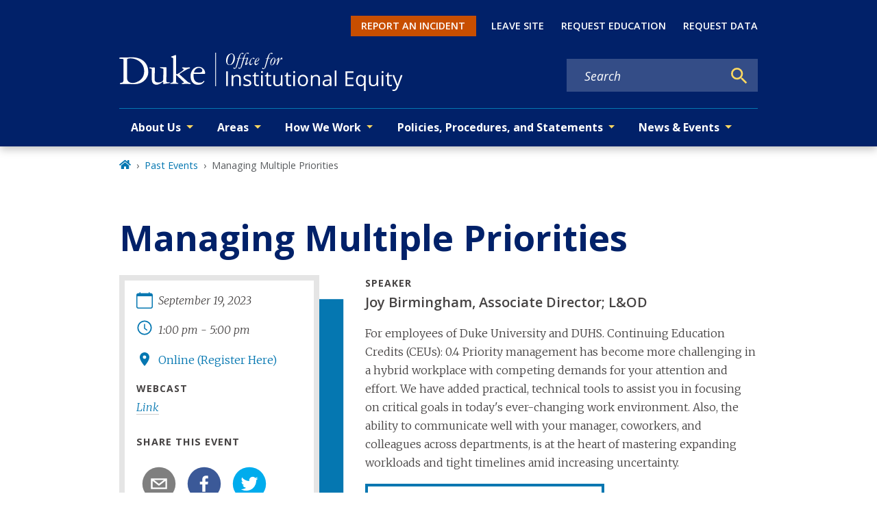

--- FILE ---
content_type: image/svg+xml
request_url: https://oie.duke.edu/duke-oie-logo.svg
body_size: 14869
content:
<?xml version="1.0" encoding="UTF-8"?><svg id="Horizonatl_OIE-600w" xmlns="http://www.w3.org/2000/svg" viewBox="0 0 600 81.07"><defs><style>.cls-1{fill:#fff;}</style></defs><g id="OIE"><path class="cls-1" d="M226.5,70.56v-30.96h3.55v30.96h-3.55Z"/><path class="cls-1" d="M253.9,70.56v-15.05c.14-1.56-.28-3.12-1.28-4.26-1.14-.99-2.56-1.56-3.98-1.42-1.99-.14-3.98,.57-5.4,1.99-1.14,1.28-1.7,3.41-1.7,6.53v12.21h-3.55v-23.15h2.84l.57,3.12h.14c.71-1.14,1.85-2.13,2.98-2.7,1.42-.57,2.84-.99,4.4-.99,2.27-.14,4.54,.57,6.39,1.99,1.42,1.28,2.13,3.55,2.13,6.39v15.05h-3.55v.28Z"/><path class="cls-1" d="M279.61,64.17c.14,1.99-.85,3.83-2.41,4.97-1.99,1.28-4.4,1.85-6.82,1.7-2.41,.14-4.97-.28-7.24-1.42v-3.27c1.14,.57,2.27,.99,3.55,1.28,1.14,.28,2.41,.43,3.69,.43,1.42,.14,2.98-.28,4.26-.85,1.42-.85,1.85-2.7,.99-4.12-.14-.28-.43-.57-.71-.85-1.42-.99-2.98-1.7-4.54-2.27-1.56-.57-3.12-1.28-4.54-2.13-.85-.57-1.56-1.28-1.99-1.99-.43-.85-.71-1.7-.71-2.7,0-1.85,.85-3.41,2.27-4.54,1.85-1.14,4.12-1.7,6.39-1.7,2.56,0,4.97,.57,7.24,1.56l-1.28,2.84c-1.99-.85-4.12-1.42-6.39-1.42-1.28-.14-2.56,.14-3.69,.71-.85,.43-1.28,1.28-1.28,2.13,0,.57,.14,1.14,.43,1.56,.43,.57,.99,.99,1.56,1.28,1.28,.71,2.7,1.28,4.12,1.7,1.99,.57,3.98,1.56,5.68,2.98,.85,1.28,1.42,2.7,1.42,4.12Z"/><path class="cls-1" d="M292.82,68c.57,0,1.14,0,1.85-.14,.43,0,.99-.14,1.42-.28v2.7c-.57,.28-1.14,.43-1.7,.43-.71,.14-1.28,.14-1.99,.14-4.54,0-6.67-2.41-6.67-7.1v-13.78h-3.41v-1.7l3.27-1.42,1.42-4.97h1.99v5.4h6.67v2.7h-6.67v13.63c-.14,1.14,.28,2.27,.99,3.27,.71,.85,1.7,1.28,2.84,1.14Z"/><path class="cls-1" d="M300.2,41.02c0-.71,.14-1.28,.57-1.7,.85-.71,2.13-.71,2.98,0,.43,.43,.71,1.14,.57,1.7,0,.71-.14,1.28-.57,1.7-.43,.43-.85,.57-1.42,.57s-.99-.14-1.42-.57c-.43-.28-.71-.99-.71-1.7Zm3.83,29.54h-3.55v-23.15h3.55v23.15Z"/><path class="cls-1" d="M318.95,68c.57,0,1.14,0,1.85-.14,.43,0,.99-.14,1.42-.28v2.7c-.57,.28-1.14,.43-1.7,.43-.71,.14-1.28,.14-1.99,.14-4.54,0-6.67-2.41-6.67-7.1v-13.78h-3.41v-1.7l3.27-1.42,1.42-4.97h1.99v5.4h6.67v2.7h-6.67v13.63c-.14,1.14,.28,2.27,.99,3.27,.85,.85,1.85,1.28,2.84,1.14Z"/><path class="cls-1" d="M330.03,47.41v15.05c-.14,1.56,.28,3.12,1.28,4.26,1.14,.99,2.56,1.56,3.98,1.42,1.99,.14,3.98-.57,5.25-1.99,1.14-1.28,1.7-3.55,1.7-6.53v-12.21h3.55v23.15h-2.84l-.43-3.12h-.14c-.71,1.14-1.7,2.13-2.98,2.56-1.42,.57-2.84,.99-4.4,.85-2.27,.14-4.54-.57-6.39-1.99-1.42-1.28-2.13-3.41-2.13-6.39v-15.05h3.55Z"/><path class="cls-1" d="M360.84,68c.57,0,1.14,0,1.85-.14,.43,0,.99-.14,1.42-.28v2.7c-.57,.28-1.14,.43-1.7,.43-.71,.14-1.28,.14-1.99,.14-4.54,0-6.67-2.41-6.67-7.1v-13.78h-3.41v-1.7l3.27-1.42,1.42-4.97h2.13v5.4h6.67v2.7h-6.67v13.63c-.14,1.14,.28,2.27,.99,3.27,.71,.85,1.7,1.28,2.7,1.14Z"/><path class="cls-1" d="M368.37,41.02c0-.71,.14-1.28,.57-1.7,.85-.71,2.13-.71,2.98,0,.43,.43,.71,1.14,.57,1.7,0,.71-.14,1.28-.57,1.7s-.85,.57-1.42,.57-.99-.14-1.42-.57c-.43-.28-.71-.99-.71-1.7Zm3.83,29.54h-3.55v-23.15h3.55v23.15Z"/><path class="cls-1" d="M399.61,58.91c.14,3.27-.85,6.39-2.84,8.81-1.99,2.13-4.97,3.41-7.95,3.12-1.99,0-3.83-.43-5.54-1.42-1.56-.99-2.98-2.41-3.69-4.26-.85-1.99-1.42-4.12-1.28-6.39-.14-3.12,.85-6.39,2.84-8.81,1.99-2.13,4.97-3.27,7.81-3.12,2.98-.14,5.82,.99,7.67,3.27,2.13,2.56,3.12,5.68,2.98,8.81Zm-17.61,0c-.14,2.41,.43,4.83,1.7,6.82,2.7,2.84,7.1,3.12,10.08,.43,.14-.14,.28-.28,.43-.43,1.28-1.99,1.99-4.4,1.85-6.82,.14-2.41-.43-4.69-1.85-6.67-1.28-1.56-3.27-2.41-5.25-2.27-1.99-.14-3.98,.71-5.25,2.27-1.28,1.85-1.99,4.26-1.7,6.67Z"/><path class="cls-1" d="M421.63,70.56v-15.05c.14-1.56-.28-3.12-1.28-4.26-1.14-.99-2.56-1.56-3.98-1.42-1.99-.14-3.98,.57-5.4,1.99-1.14,1.28-1.7,3.41-1.7,6.53v12.21h-3.55v-23.15h2.84l.57,3.12h.14c.71-1.14,1.85-2.13,2.98-2.7,1.42-.57,2.84-.99,4.4-.99,2.27-.14,4.54,.57,6.25,1.99,1.42,1.28,2.13,3.55,2.13,6.39v15.05h-3.41v.28Z"/><path class="cls-1" d="M446.62,70.56l-.71-3.27h-.14c-.85,1.28-2.13,2.27-3.41,2.98-1.42,.57-2.84,.85-4.26,.71-1.99,.14-3.83-.57-5.4-1.7-1.42-1.28-2.13-3.12-1.99-5.11,0-4.69,3.69-7.1,11.22-7.38l3.98-.14v-1.42c.14-1.42-.28-2.84-1.14-3.98-.99-.99-2.41-1.42-3.69-1.28-2.27,.14-4.54,.71-6.53,1.7l-1.14-2.7c1.14-.57,2.41-1.14,3.69-1.42,1.28-.28,2.7-.57,4.12-.57,2.27-.14,4.4,.43,6.11,1.85,1.42,1.56,2.13,3.69,1.99,5.82v15.91s-2.7,0-2.7,0Zm-7.95-2.56c1.85,.14,3.69-.57,5.11-1.85,1.28-1.28,1.99-3.12,1.85-4.97v-2.13l-3.55,.14c-2.13,0-4.12,.43-5.96,1.28-1.28,.71-1.99,2.13-1.85,3.55,0,1.14,.43,2.13,1.14,2.84,.99,.85,2.13,1.28,3.27,1.14h0Z"/><path class="cls-1" d="M459.97,70.56h-3.55V37.61h3.55v32.95Z"/><path class="cls-1" d="M496.33,70.56h-17.18v-30.96h17.18v3.12h-13.63v9.94h12.78v3.12h-12.78v11.36h13.63v3.41Z"/><path class="cls-1" d="M510.96,70.99c-2.7,.14-5.25-.99-6.96-3.12-1.85-2.56-2.7-5.68-2.56-8.81-.14-3.12,.71-6.25,2.56-8.81,3.41-3.83,9.23-4.26,13.21-.85,.43,.43,.85,.85,1.28,1.28h.14l.57-3.12h2.7v33.52h-3.55v-9.94c0-1.14,0-2.41,.28-3.55h-.28c-1.7,2.13-4.54,3.55-7.38,3.41Zm.43-2.98c1.85,.14,3.83-.57,5.11-1.85,1.14-1.28,1.7-3.41,1.7-6.39v-.71c0-3.27-.57-5.54-1.7-6.96-1.28-1.56-3.27-2.27-5.25-2.13-1.85-.14-3.69,.85-4.69,2.41-1.14,1.99-1.7,4.4-1.56,6.82-.14,2.27,.43,4.69,1.56,6.67,1.14,1.42,2.98,2.27,4.83,2.13h0Z"/><path class="cls-1" d="M532.54,47.41v15.05c-.14,1.56,.28,3.12,1.28,4.26,1.14,.99,2.56,1.56,3.98,1.42,1.99,.14,3.98-.57,5.4-1.99,1.14-1.28,1.7-3.55,1.7-6.53v-12.21h3.55v23.15h-2.84l-.57-3.12h-.14c-.71,1.14-1.7,1.99-2.98,2.56-1.42,.57-2.84,.99-4.4,.85-2.27,.14-4.54-.57-6.39-1.99-1.42-1.28-2.13-3.55-2.13-6.39v-15.05h3.55Z"/><path class="cls-1" d="M555.55,41.02c0-.71,.14-1.28,.57-1.7,.85-.71,2.13-.71,2.98,0,.43,.43,.71,1.14,.57,1.7,0,.71-.14,1.28-.57,1.7-.43,.43-.85,.57-1.42,.57s-.99-.14-1.42-.57c-.57-.28-.71-.99-.71-1.7Zm3.69,29.54h-3.55v-23.15h3.55v23.15Z"/><path class="cls-1" d="M574.29,68c.57,0,1.14,0,1.85-.14,.43,0,.99-.14,1.42-.28v2.7c-.57,.28-1.14,.43-1.7,.43-.71,.14-1.28,.14-1.99,.14-4.54,0-6.67-2.41-6.67-7.1v-13.78h-3.27v-1.7l3.27-1.42,1.42-4.97h1.99v5.4h6.82v2.7h-6.67v13.63c-.14,1.14,.28,2.27,.99,3.27,.57,.85,1.42,1.28,2.56,1.14Z"/><path class="cls-1" d="M578.41,47.41h3.69l5.11,13.21c.85,2.13,1.56,4.26,2.13,6.53h.14c.14-.71,.57-1.99,1.14-3.69,.57-1.7,2.41-7.1,5.68-16.05h3.69l-9.94,26.42c-.71,2.13-1.85,3.98-3.41,5.54-1.42,1.14-3.12,1.7-4.83,1.7-1.14,0-2.13-.14-3.12-.28v-2.84c.85,.14,1.7,.28,2.56,.28,2.41,0,4.12-1.42,5.11-4.12l1.28-3.27-9.23-23.43Z"/><path class="cls-1" d="M319.46,11.2c.28,0,.43,.28,.43,.57s-.14,.57-.43,.57h-3.83l-4.4,14.49c-.99,3.27-2.13,7.95-6.11,7.95-.85,0-2.41-.43-2.41-1.85,0-.71,.28-.99,1.14-.99,1.56,0,.99,1.7,2.41,1.7,.71,0,.99-.43,1.56-2.27l5.4-18.89h-2.7c-.28,0-.43-.14-.43-.43s.28-.57,.57-.57h2.84c1.42-4.12,3.69-11.22,9.09-11.22,1.42,0,2.13,.43,2.13,1.42,0,.57-.28,1.14-1.14,1.14s-1.7-.99-2.7-.99c-2.7,0-3.98,6.53-4.97,9.66l3.55-.28Z"/><path class="cls-1" d="M327.55,10.63c2.27,0,3.27,2.27,3.27,5.54,0,4.83-3.98,10.51-7.95,10.51-2.56,0-3.12-2.98-3.12-5.25,0-6.25,4.69-10.79,7.81-10.79Zm-4.54,15.34c3.12,0,6.11-9.66,6.11-12.07,0-.99-.28-2.27-1.56-2.27-3.55,0-6.25,9.94-6.25,12.64,.14,.57,.43,1.56,1.7,1.7h0Z"/><path class="cls-1" d="M336.22,15.03c.14-.28,.14-.57,.14-.85s-.14-.57-.43-.57c-.85,0-2.7,3.55-3.27,3.55-.28,0-.28-.28-.28-.43,0-.57,3.98-6.11,5.54-6.11,.85,0,.99,.57,.99,1.28-.28,2.13-.71,4.12-1.28,6.11-.28,.85-.57,1.7-.57,1.85v.14s.14-.14,.14-.28c1.14-1.85,4.54-9.23,6.82-9.23,1.28,0,1.42,.57,1.42,1.85,0,.85-.14,2.27-1.42,2.27s-.43-1.85-1.14-1.85c-1.56,0-7.53,11.93-8.09,13.07-.14,.28-.43,.43-.71,.28-.28,0-.85-.14-.85-.57,0-.28,.14-.57,.14-.71l2.84-9.8Z"/><path class="cls-1" d="M226.3,16.45c0-7.24,4.4-14.63,11.22-14.63,3.83,0,7.38,2.98,7.38,9.94,0,7.38-4.54,14.49-11.22,14.49-3.69,.14-7.38-2.7-7.38-9.8Zm15.76-7.24c0-4.54-1.85-6.39-4.54-6.39-4.83,.14-8.38,9.09-8.38,16.33,0,4.54,1.85,6.39,4.69,6.39,4.69,0,8.24-9.23,8.24-16.33Z"/><path class="cls-1" d="M257.97,11.34c.28,0,.43,.28,.43,.57s0,.57-.43,.57h-3.69l-4.26,14.06c-.99,3.12-2.13,7.67-5.96,7.67-.85,0-2.27-.43-2.27-1.85,0-.71,.28-.99,1.14-.99,1.56,0,.99,1.56,2.27,1.56,.57,0,.99-.43,1.56-2.13l5.25-18.32h-2.56c-.28,0-.43-.14-.43-.43s.28-.57,.57-.57h2.7c1.42-4.12,3.55-11.08,8.81-11.08,1.28,0,2.13,.43,2.13,1.28,0,.57-.28,1.14-1.14,1.14s-1.7-.99-2.7-.99c-2.56,0-3.83,6.39-4.83,9.52h3.41Z"/><path class="cls-1" d="M264.78,12.33l-4.26,14.06c-.99,3.12-2.13,7.67-5.96,7.67-.85,0-2.27-.43-2.27-1.85,0-.71,.28-.99,1.14-.99,1.56,0,.99,1.56,2.27,1.56,.71,0,.99-.43,1.56-2.13l5.25-18.46h-2.56c-.28,0-.43-.14-.43-.43s.28-.57,.57-.57h2.7c2.13-5.68,3.83-11.08,9.8-11.08,1.14,0,2.13,.28,2.13,1.28,0,.71-.57,.99-1.28,.99-1.28,0-2.27-.99-3.27-.99-2.56,0-4.54,6.53-5.25,9.66h4.97c.57,0,1.28-.14,1.85-.43,.28-.14,.57-.14,.99-.28,.28,0,.28,.14,.28,.43s-.14,.57-.14,.85l-3.27,10.65c-.14,.28-.14,.43-.14,.71,0,.14,.14,.43,.28,.43h0c1.14,0,3.69-3.41,4.12-3.41,.14,0,.28,0,.28,.28,0,.43-3.98,5.82-6.39,5.82-.71,0-1.14-.43-1.14-1.28,.43-1.99,.99-3.83,1.7-5.68l2.41-6.82h-5.96Z"/><path class="cls-1" d="M286.51,12.33c0,.99-.71,1.14-1.28,1.14-1.56,0-1.99-1.7-2.98-1.7-2.27,0-4.83,8.24-4.83,9.94s.57,2.56,1.85,2.56c1.99,0,2.98-2.27,3.41-2.27,.14,0,.43,.28,.43,.28,0,0-2.98,4.26-5.4,4.26-1.28,0-2.27-.71-2.27-3.98,0-3.69,3.12-11.65,8.38-11.65,1.14-.14,2.7,0,2.7,1.42Z"/><path class="cls-1" d="M296.59,13.61c0,1.42-1.42,4.97-7.81,5.96-.14,.57-.28,1.14-.28,1.85,0,2.13,.85,2.7,2.27,2.7,2.13,0,3.98-2.98,4.26-2.98s.28,.14,.28,.28-2.84,4.97-5.82,4.97c-2.27,0-3.12-1.99-3.12-4.4,0-5.11,4.54-11.22,7.95-11.22,1.7,0,2.27,1.56,2.27,2.84Zm-7.53,5.11c4.83-1.42,6.25-4.4,6.25-5.96,0-.71-.28-1.42-1.14-1.42s-3.83,2.13-5.11,7.38h0Z"/></g><g id="Duke"><g><path class="cls-1" d="M11.37,66.15c-1.31,0-2.77,0-4.37,.15s-2.92,.15-3.94,.15c-.29,0-.58,0-1.02-.15-.44,0-.58-.29-.58-.73s.15-.73,.58-1.17,1.31-.73,2.77-.87c.44,0,1.02-.15,1.46-.29s.87-.44,1.31-.87,.73-1.02,1.02-1.75,.44-1.75,.44-3.06V14.68c0-.44-.15-.73-.58-1.02s-1.02-.44-1.6-.44c-.58-.15-1.31-.15-2.04-.15s-1.31-.15-2.04-.15c-1.02-.15-1.75-.29-2.19-.29-.44-.15-.58-.44-.58-.87s.15-.73,.44-.87,.58-.44,1.02-.44c.44-.15,.73-.15,1.17-.15H11.96c2.33,0,4.52-.15,6.85-.29,2.33-.15,4.96-.29,7.87-.29,4.81,0,9.33,.58,13.56,1.9,4.23,1.17,7.87,3.06,10.94,5.69,3.21,2.62,5.69,5.83,7.58,9.91s2.77,8.75,2.77,14.14c0,3.5-.73,6.71-2.33,9.77-1.46,3.06-3.5,5.69-6.12,8.02s-5.54,4.08-9.04,5.39c-3.5,1.31-7.14,2.04-10.94,2.04l-21.73-.44m5.39-11.37c0,1.6,.29,2.92,1.02,4.08s1.6,2.19,2.62,2.92c1.17,.73,2.33,1.31,3.79,1.75s2.92,.58,4.37,.58c1.17,0,2.62-.15,4.37-.58,1.6-.44,3.35-.87,5.1-1.75,1.75-.73,3.65-1.75,5.39-3.06s3.35-2.77,4.81-4.67c1.46-1.75,2.62-3.94,3.35-6.42,.87-2.48,1.31-5.25,1.31-8.31s-.44-5.98-1.31-8.6c-.87-2.62-2.04-4.81-3.5-6.85s-3.21-3.79-5.1-5.25-3.94-2.77-6.12-3.65c-2.04-1.02-4.23-1.75-6.42-2.19s-4.23-.73-6.12-.73-3.35,.15-4.37,.29-1.75,.44-2.33,.73c-.44,.29-.73,.58-.87,1.02s-.15,.73-.15,1.02l.15,39.66h0Z"/><path class="cls-1" d="M79.9,67.75c-1.06,.08-3.12,.2-5.39-.87-.62-.29-2.13-1-3.35-2.62-.87-1.17-1.46-2.62-1.75-4.08-.29-1.6-.44-3.35-.44-5.39v-19.54c0-.73-.29-1.17-.87-1.31-.58-.15-1.17-.29-1.75-.44-1.17-.29-1.9-.58-2.19-.73-.44-.15-.58-.44-.58-.73,0-.44,.15-.73,.58-.73s1.02-.15,1.6-.15c.73,0,1.31,0,2.04,.15,.58,0,1.31,.15,2.04,.15s1.31,0,2.04-.15c.73,0,1.31-.15,2.04-.15,.58,0,1.02,.15,1.17,.44,.15,.29,.29,.73,.29,1.31,0,4.08,0,8.17-.15,12.1,0,4.08-.15,8.17-.15,12.1,0,1.9,.58,3.35,1.9,4.37,1.31,1.02,3.06,1.46,5.39,1.46,2.62,0,4.52-.29,5.98-.73s2.48-1.17,3.21-1.9c.73-.73,1.17-1.6,1.46-2.62,.15-1.02,.29-1.9,.29-2.92,0-3.35,0-6.56,.15-9.91,0-3.21,.15-6.56,.15-9.91,0-.29,0-.44-.15-.58s-.29-.29-.58-.44c-.29-.15-.87-.29-1.46-.44-.58-.15-1.46-.44-2.62-.73-.44-.15-.87-.29-1.6-.58-.73-.29-1.02-.58-1.02-.87s.15-.44,.58-.58c.44-.15,.87-.15,1.31-.15,.73,0,1.6,0,2.33,.15,.73,0,1.6,.15,2.33,.15,.87,0,1.9,0,2.77-.15,.87,0,1.75-.15,2.77-.15,.29,0,.73,.15,1.17,.29,.44,.15,.73,.73,.73,1.6,0,4.67,0,9.33-.15,13.85-.15,4.67-.15,9.33-.15,13.85,0,1.02,.29,1.6,.87,1.9s1.02,.44,1.46,.44c1.75,0,3.06,0,3.79,.15,.73,0,1.02,.29,1.02,.87,0,.29-.15,.58-.44,.73-.29,.15-.73,.29-1.46,.29-3.21,.44-5.83,.87-7.73,1.31-1.9,.29-3.06,.58-3.5,.58-.29,0-.58-.15-.58-.44s-.15-.58-.15-1.02v-2.19c0-.73-.15-1.17-.58-1.17s-.87,.29-1.6,.87c-.84,.67-1.76,1.25-2.62,1.9-.79,.6-1.99,1.36-3.7,2.01-1.04,.53-2.67,1.2-4.75,1.34Z"/><path class="cls-1" d="M150.91,64.54c-.44-.29-.87-.44-1.6-.73-.73-.29-1.46-.58-2.33-1.02-1.02-.44-1.9-1.02-2.77-1.9l-15.75-14.29c-.15,0-.29-.29-.44-.44-.15-.15-.29-.44-.29-.73s.73-1.02,2.33-2.04c1.6-1.17,3.5-2.33,5.54-3.5,2.04-1.31,4.08-2.48,5.98-3.5,1.9-1.02,3.21-1.75,3.94-2.04,.44-.15,.73-.29,1.31-.44,.44-.15,1.02-.29,1.46-.44,.58-.15,1.02-.44,1.31-.58,.29-.29,.44-.44,.44-.73,0-.44-.15-.73-.58-.87-.29-.15-.73-.15-1.17-.15-.87,0-1.9,.15-3.21,.15-1.31,.15-2.48,.15-3.65,.15-1.31,0-2.48-.15-3.79-.15-1.31-.15-2.33-.15-3.35-.15-.29,0-.58,.15-.87,.29s-.44,.29-.44,.58,.15,.58,.58,.87c.29,.15,.73,.44,1.17,.58,.44,.29,.73,.58,1.17,.87,.44,.44,.58,.87,.58,1.46,0,.29-.29,.73-1.02,1.31-.73,.58-1.6,1.31-2.62,2.04-1.17,.73-2.19,1.6-3.5,2.33-1.17,.87-2.33,1.6-3.5,2.19-1.17,.73-2.04,1.17-2.92,1.6-.87,.44-1.31,.58-1.46,.58-.58,0-.87-.44-.87-1.46V6.8c0-.58-.15-1.17-.29-1.31-.29-.15-.44-.29-.73-.29h-.87c-.29,0-.44,0-.73,.15l-6.27,2.33c-.73,.29-1.17,.44-1.46,.58-.29,.15-.44,.44-.44,.73,0,.44,.29,.73,.73,.87,.44,0,1.02,.29,1.6,.44,.58,.29,1.17,.58,1.6,1.17,.17,.23,.32,.53,.44,.85v1.8h0V59.44c0,1.02-.15,1.75-.29,2.19-.29,.58-.58,.87-1.02,1.17-.44,.29-.87,.44-1.46,.58s-1.17,.29-1.75,.44c-.44,.15-.87,.29-1.17,.44-.29,.15-.44,.44-.44,.87s.29,.58,.87,.73c.58,.15,1.02,.15,1.31,.15,.73,0,1.75,0,3.06-.15,1.17-.15,2.33-.15,3.5-.15,1.02,0,2.04,0,3.06,.15,1.02,.15,2.04,.15,3.21,.15,.58,0,1.02,0,1.46-.15,.44-.15,.73-.29,.73-.73s-.15-.58-.73-.73c-.58-.15-1.17-.29-1.9-.58-.44,0-.87-.29-1.31-.73-.44-.44-.73-1.17-.73-2.19v-12.83c0-.29,.15-.44,.58-.44,.29,0,.44,.15,.87,.58l13.71,12.98c.73,.73,1.02,1.17,1.02,1.46s-.15,.58-.44,.87c-.44,.29-.87,.44-1.31,.44-.73,.15-1.46,.29-1.9,.44s-.73,.44-.73,.87,.15,.58,.58,.73,1.17,.15,2.19,.15c1.17,0,2.19,0,3.35-.15,1.17-.15,2.33-.15,3.5-.15,1.46,0,2.77,0,3.94,.15,1.17,.15,2.19,.15,3.21,.15,1.6,0,2.33-.29,2.33-.87,0-.29-.15-.58-.58-.73Z"/><path class="cls-1" d="M157.62,44.86c-.15,.29-.15,.73-.15,1.31v1.9c0,2.04,.15,3.94,.44,5.69,.29,1.9,1.02,3.5,1.9,4.96,1.02,1.46,2.33,2.62,4.08,3.5s4.08,1.31,6.85,1.31c1.75,0,3.21-.15,4.08-.58,1.02-.44,1.75-.73,2.33-1.31,.58-.44,1.02-.87,1.31-1.31,.29-.44,.58-.58,1.02-.58,.58,0,.87,.29,.87,.73,0,.15-.29,.73-.73,1.46s-1.31,1.6-2.33,2.48c-1.17,.87-2.48,1.75-4.23,2.48-1.75,.73-3.79,1.02-6.12,1.02-5.1,0-9.04-1.6-11.66-4.96-2.77-3.35-4.23-7.87-4.23-13.56,0-2.19,.29-4.37,1.02-6.71s1.75-4.37,3.06-6.27,3.06-3.35,5.25-4.67c2.04-1.17,4.52-1.9,7.44-1.9,2.62,0,4.81,.44,6.71,1.46,1.75,1.02,3.21,2.19,4.37,3.5s1.9,2.77,2.33,4.23c.44,1.46,.73,2.77,.73,3.65s-.15,1.46-.29,1.75-.73,.44-1.46,.44h-22.6m8.89-2.77c2.04,0,3.65-.15,4.81-.29,1.17-.15,2.19-.44,2.92-.73,.73-.44,1.17-.87,1.31-1.31,.15-.58,.29-1.31,.29-2.19,0-1.6-.58-2.92-1.9-3.94s-2.92-1.6-4.81-1.6c-1.6,0-3.21,.29-4.52,1.02s-2.48,1.6-3.35,2.48c-.87,1.02-1.6,2.04-2.04,3.06s-.73,1.9-.73,2.62c0,.15,0,.29,.15,.44s.44,.15,.87,.29c.58,0,1.31,.15,2.33,.15,1.17,0,2.62,0,4.67,0Z"/></g><rect class="cls-1" x="203.35" width="1.63" height="70.89"/></g></svg>

--- FILE ---
content_type: text/javascript
request_url: https://oie.duke.edu/app-09e0f9ed1b84fc410e0a.js
body_size: 259286
content:
/*! For license information please see app-09e0f9ed1b84fc410e0a.js.LICENSE.txt */
(self.webpackChunkgeneral=self.webpackChunkgeneral||[]).push([[524],{57:function(e,t){"use strict";t.__esModule=!0,t.getForwards=function(e){return null==e?void 0:e.flatMap((e=>(null==e?void 0:e.forward)||[]))}},195:function(e,t,r){"use strict";t.__esModule=!0,t.onInitialClientRender=void 0;r(6225),r(4248);t.onInitialClientRender=()=>{}},259:function(e,t,r){var n=r(1270);e.exports=function(e,t){e.prototype=Object.create(t.prototype),e.prototype.constructor=e,n(e,t)},e.exports.__esModule=!0,e.exports.default=e.exports},279:function(e,t){"use strict";t.T=void 0;const r=[".html",".json",".js",".map",".txt",".xml",".pdf"];t.T=(e,t="always")=>{if("/"===e)return e;const n=e.endsWith("/");return((e,t)=>{for(const r of e)if(t.endsWith(r))return!0;return!1})(r,e)?e:"always"===t?n?e:`${e}/`:"never"===t&&n?e.slice(0,-1):e}},438:function(e,t,r){"use strict";r.d(t,{de:function(){return u},G:function(){return o},GR:function(){return c}});var n=r(3696);const o=(a="StaticQuery",s={},n.createServerContext?function(e,t){return void 0===t&&(t=null),globalThis.__SERVER_CONTEXT||(globalThis.__SERVER_CONTEXT={}),globalThis.__SERVER_CONTEXT[e]||(globalThis.__SERVER_CONTEXT[e]=n.createServerContext(e,t)),globalThis.__SERVER_CONTEXT[e]}(a,s):n.createContext(s));var a,s;function i(e){let{staticQueryData:t,data:r,query:o,render:a}=e;const s=r?r.data:t[o]&&t[o].data;return n.createElement(n.Fragment,null,s&&a(s),!s&&n.createElement("div",null,"Loading (StaticQuery)"))}const u=e=>{const{data:t,query:r,render:a,children:s}=e;return n.createElement(o.Consumer,null,(e=>n.createElement(i,{data:t,query:r,render:a||s,staticQueryData:e})))},c=e=>{var t;n.useContext;const r=n.useContext(o);if(isNaN(Number(e)))throw new Error(`useStaticQuery was called with a string but expects to be called using \`graphql\`. Try this:\n\nimport { useStaticQuery, graphql } from 'gatsby';\n\nuseStaticQuery(graphql\`${e}\`);\n`);if(null!==(t=r[e])&&void 0!==t&&t.data)return r[e].data;throw new Error("The result of this StaticQuery could not be fetched.\n\nThis is likely a bug in Gatsby and if refreshing the page does not fix it, please open an issue in https://github.com/gatsbyjs/gatsby/issues")}},752:function(e,t){t.U=()=>""},1016:function(e,t,r){const n=r(9837),{getResourceURLsForPathname:o,loadPage:a,loadPageSync:s}=r(5589).Zf;t.N=function(e,t,r,i){void 0===t&&(t={});let u=n.map((r=>{if(!r.plugin[e])return;t.getResourceURLsForPathname=o,t.loadPage=a,t.loadPageSync=s;const n=r.plugin[e](t,r.options);return n&&i&&(t=i({args:t,result:n,plugin:r})),n}));return u=u.filter((e=>void 0!==e)),u.length>0?u:r?[r]:[]},t.v=(e,t,r)=>n.reduce(((r,n)=>n.plugin[e]?r.then((()=>n.plugin[e](t,n.options))):r),Promise.resolve())},1171:function(e,t){"use strict";t.__esModule=!0,t.SessionStorage=void 0;var r="___GATSBY_REACT_ROUTER_SCROLL",n=function(){function e(){}var t=e.prototype;return t.read=function(e,t){var n=this.getStateKey(e,t);try{var o=window.sessionStorage.getItem(n);return o?JSON.parse(o):0}catch(a){return window&&window[r]&&window[r][n]?window[r][n]:0}},t.save=function(e,t,n){var o=this.getStateKey(e,t),a=JSON.stringify(n);try{window.sessionStorage.setItem(o,a)}catch(s){window&&window[r]||(window[r]={}),window[r][o]=JSON.parse(a)}},t.getStateKey=function(e,t){var r="@@scroll|"+e.pathname;return null==t?r:r+"|"+t},e}();t.SessionStorage=n},1172:function(e,t,r){"use strict";r.r(t),r.d(t,{ServerStyleSheet:function(){return ze},StyleSheetConsumer:function(){return ae},StyleSheetContext:function(){return oe},StyleSheetManager:function(){return le},ThemeConsumer:function(){return Oe},ThemeContext:function(){return Re},ThemeProvider:function(){return Te},__PRIVATE__:function(){return Ue},createGlobalStyle:function(){return Me},css:function(){return Ce},default:function(){return We},isStyledComponent:function(){return C},keyframes:function(){return $e},useTheme:function(){return Fe},version:function(){return k},withTheme:function(){return He}});var n=r(4271),o=r(3696),a=r(5317),s=r.n(a);var i=function(e){function t(e,n,u,c,h){for(var m,f,p,g,w,b=0,k=0,I=0,B=0,S=0,R=0,T=p=m=0,q=0,D=0,L=0,M=0,$=u.length,z=$-1,H="",F="",U="",W="";q<$;){if(f=u.charCodeAt(q),q===z&&0!==k+B+I+b&&(0!==k&&(f=47===k?10:47),B=I=b=0,$++,z++),0===k+B+I+b){if(q===z&&(0<D&&(H=H.replace(l,"")),0<H.trim().length)){switch(f){case 32:case 9:case 59:case 13:case 10:break;default:H+=u.charAt(q)}f=59}switch(f){case 123:for(m=(H=H.trim()).charCodeAt(0),p=1,M=++q;q<$;){switch(f=u.charCodeAt(q)){case 123:p++;break;case 125:p--;break;case 47:switch(f=u.charCodeAt(q+1)){case 42:case 47:e:{for(T=q+1;T<z;++T)switch(u.charCodeAt(T)){case 47:if(42===f&&42===u.charCodeAt(T-1)&&q+2!==T){q=T+1;break e}break;case 10:if(47===f){q=T+1;break e}}q=T}}break;case 91:f++;case 40:f++;case 34:case 39:for(;q++<z&&u.charCodeAt(q)!==f;);}if(0===p)break;q++}if(p=u.substring(M,q),0===m&&(m=(H=H.replace(d,"").trim()).charCodeAt(0)),64===m){switch(0<D&&(H=H.replace(l,"")),f=H.charCodeAt(1)){case 100:case 109:case 115:case 45:D=n;break;default:D=j}if(M=(p=t(n,D,p,f,h+1)).length,0<O&&(w=i(3,p,D=r(j,H,L),n,E,x,M,f,h,c),H=D.join(""),void 0!==w&&0===(M=(p=w.trim()).length)&&(f=0,p="")),0<M)switch(f){case 115:H=H.replace(C,s);case 100:case 109:case 45:p=H+"{"+p+"}";break;case 107:p=(H=H.replace(v,"$1 $2"))+"{"+p+"}",p=1===A||2===A&&a("@"+p,3)?"@-webkit-"+p+"@"+p:"@"+p;break;default:p=H+p,112===c&&(F+=p,p="")}else p=""}else p=t(n,r(n,H,L),p,c,h+1);U+=p,p=L=D=T=m=0,H="",f=u.charCodeAt(++q);break;case 125:case 59:if(1<(M=(H=(0<D?H.replace(l,""):H).trim()).length))switch(0===T&&(m=H.charCodeAt(0),45===m||96<m&&123>m)&&(M=(H=H.replace(" ",":")).length),0<O&&void 0!==(w=i(1,H,n,e,E,x,F.length,c,h,c))&&0===(M=(H=w.trim()).length)&&(H="\0\0"),m=H.charCodeAt(0),f=H.charCodeAt(1),m){case 0:break;case 64:if(105===f||99===f){W+=H+u.charAt(q);break}default:58!==H.charCodeAt(M-1)&&(F+=o(H,m,f,H.charCodeAt(2)))}L=D=T=m=0,H="",f=u.charCodeAt(++q)}}switch(f){case 13:case 10:47===k?k=0:0===1+m&&107!==c&&0<H.length&&(D=1,H+="\0"),0<O*N&&i(0,H,n,e,E,x,F.length,c,h,c),x=1,E++;break;case 59:case 125:if(0===k+B+I+b){x++;break}default:switch(x++,g=u.charAt(q),f){case 9:case 32:if(0===B+b+k)switch(S){case 44:case 58:case 9:case 32:g="";break;default:32!==f&&(g=" ")}break;case 0:g="\\0";break;case 12:g="\\f";break;case 11:g="\\v";break;case 38:0===B+k+b&&(D=L=1,g="\f"+g);break;case 108:if(0===B+k+b+_&&0<T)switch(q-T){case 2:112===S&&58===u.charCodeAt(q-3)&&(_=S);case 8:111===R&&(_=R)}break;case 58:0===B+k+b&&(T=q);break;case 44:0===k+I+B+b&&(D=1,g+="\r");break;case 34:case 39:0===k&&(B=B===f?0:0===B?f:B);break;case 91:0===B+k+I&&b++;break;case 93:0===B+k+I&&b--;break;case 41:0===B+k+b&&I--;break;case 40:if(0===B+k+b){if(0===m)if(2*S+3*R==533);else m=1;I++}break;case 64:0===k+I+B+b+T+p&&(p=1);break;case 42:case 47:if(!(0<B+b+I))switch(k){case 0:switch(2*f+3*u.charCodeAt(q+1)){case 235:k=47;break;case 220:M=q,k=42}break;case 42:47===f&&42===S&&M+2!==q&&(33===u.charCodeAt(M+2)&&(F+=u.substring(M,q+1)),g="",k=0)}}0===k&&(H+=g)}R=S,S=f,q++}if(0<(M=F.length)){if(D=n,0<O&&(void 0!==(w=i(2,F,D,e,E,x,M,c,h,c))&&0===(F=w).length))return W+F+U;if(F=D.join(",")+"{"+F+"}",0!=A*_){switch(2!==A||a(F,2)||(_=0),_){case 111:F=F.replace(y,":-moz-$1")+F;break;case 112:F=F.replace(P,"::-webkit-input-$1")+F.replace(P,"::-moz-$1")+F.replace(P,":-ms-input-$1")+F}_=0}}return W+F+U}function r(e,t,r){var o=t.trim().split(p);t=o;var a=o.length,s=e.length;switch(s){case 0:case 1:var i=0;for(e=0===s?"":e[0]+" ";i<a;++i)t[i]=n(e,t[i],r).trim();break;default:var u=i=0;for(t=[];i<a;++i)for(var c=0;c<s;++c)t[u++]=n(e[c]+" ",o[i],r).trim()}return t}function n(e,t,r){var n=t.charCodeAt(0);switch(33>n&&(n=(t=t.trim()).charCodeAt(0)),n){case 38:return t.replace(g,"$1"+e.trim());case 58:return e.trim()+t.replace(g,"$1"+e.trim());default:if(0<1*r&&0<t.indexOf("\f"))return t.replace(g,(58===e.charCodeAt(0)?"":"$1")+e.trim())}return e+t}function o(e,t,r,n){var s=e+";",i=2*t+3*r+4*n;if(944===i){e=s.indexOf(":",9)+1;var u=s.substring(e,s.length-1).trim();return u=s.substring(0,e).trim()+u+";",1===A||2===A&&a(u,1)?"-webkit-"+u+u:u}if(0===A||2===A&&!a(s,1))return s;switch(i){case 1015:return 97===s.charCodeAt(10)?"-webkit-"+s+s:s;case 951:return 116===s.charCodeAt(3)?"-webkit-"+s+s:s;case 963:return 110===s.charCodeAt(5)?"-webkit-"+s+s:s;case 1009:if(100!==s.charCodeAt(4))break;case 969:case 942:return"-webkit-"+s+s;case 978:return"-webkit-"+s+"-moz-"+s+s;case 1019:case 983:return"-webkit-"+s+"-moz-"+s+"-ms-"+s+s;case 883:if(45===s.charCodeAt(8))return"-webkit-"+s+s;if(0<s.indexOf("image-set(",11))return s.replace(S,"$1-webkit-$2")+s;break;case 932:if(45===s.charCodeAt(4))switch(s.charCodeAt(5)){case 103:return"-webkit-box-"+s.replace("-grow","")+"-webkit-"+s+"-ms-"+s.replace("grow","positive")+s;case 115:return"-webkit-"+s+"-ms-"+s.replace("shrink","negative")+s;case 98:return"-webkit-"+s+"-ms-"+s.replace("basis","preferred-size")+s}return"-webkit-"+s+"-ms-"+s+s;case 964:return"-webkit-"+s+"-ms-flex-"+s+s;case 1023:if(99!==s.charCodeAt(8))break;return"-webkit-box-pack"+(u=s.substring(s.indexOf(":",15)).replace("flex-","").replace("space-between","justify"))+"-webkit-"+s+"-ms-flex-pack"+u+s;case 1005:return m.test(s)?s.replace(h,":-webkit-")+s.replace(h,":-moz-")+s:s;case 1e3:switch(t=(u=s.substring(13).trim()).indexOf("-")+1,u.charCodeAt(0)+u.charCodeAt(t)){case 226:u=s.replace(w,"tb");break;case 232:u=s.replace(w,"tb-rl");break;case 220:u=s.replace(w,"lr");break;default:return s}return"-webkit-"+s+"-ms-"+u+s;case 1017:if(-1===s.indexOf("sticky",9))break;case 975:switch(t=(s=e).length-10,i=(u=(33===s.charCodeAt(t)?s.substring(0,t):s).substring(e.indexOf(":",7)+1).trim()).charCodeAt(0)+(0|u.charCodeAt(7))){case 203:if(111>u.charCodeAt(8))break;case 115:s=s.replace(u,"-webkit-"+u)+";"+s;break;case 207:case 102:s=s.replace(u,"-webkit-"+(102<i?"inline-":"")+"box")+";"+s.replace(u,"-webkit-"+u)+";"+s.replace(u,"-ms-"+u+"box")+";"+s}return s+";";case 938:if(45===s.charCodeAt(5))switch(s.charCodeAt(6)){case 105:return u=s.replace("-items",""),"-webkit-"+s+"-webkit-box-"+u+"-ms-flex-"+u+s;case 115:return"-webkit-"+s+"-ms-flex-item-"+s.replace(k,"")+s;default:return"-webkit-"+s+"-ms-flex-line-pack"+s.replace("align-content","").replace(k,"")+s}break;case 973:case 989:if(45!==s.charCodeAt(3)||122===s.charCodeAt(4))break;case 931:case 953:if(!0===B.test(e))return 115===(u=e.substring(e.indexOf(":")+1)).charCodeAt(0)?o(e.replace("stretch","fill-available"),t,r,n).replace(":fill-available",":stretch"):s.replace(u,"-webkit-"+u)+s.replace(u,"-moz-"+u.replace("fill-",""))+s;break;case 962:if(s="-webkit-"+s+(102===s.charCodeAt(5)?"-ms-"+s:"")+s,211===r+n&&105===s.charCodeAt(13)&&0<s.indexOf("transform",10))return s.substring(0,s.indexOf(";",27)+1).replace(f,"$1-webkit-$2")+s}return s}function a(e,t){var r=e.indexOf(1===t?":":"{"),n=e.substring(0,3!==t?r:10);return r=e.substring(r+1,e.length-1),T(2!==t?n:n.replace(I,"$1"),r,t)}function s(e,t){var r=o(t,t.charCodeAt(0),t.charCodeAt(1),t.charCodeAt(2));return r!==t+";"?r.replace(b," or ($1)").substring(4):"("+t+")"}function i(e,t,r,n,o,a,s,i,u,d){for(var l,h=0,m=t;h<O;++h)switch(l=R[h].call(c,e,m,r,n,o,a,s,i,u,d)){case void 0:case!1:case!0:case null:break;default:m=l}if(m!==t)return m}function u(e){return void 0!==(e=e.prefix)&&(T=null,e?"function"!=typeof e?A=1:(A=2,T=e):A=0),u}function c(e,r){var n=e;if(33>n.charCodeAt(0)&&(n=n.trim()),n=[n],0<O){var o=i(-1,r,n,n,E,x,0,0,0,0);void 0!==o&&"string"==typeof o&&(r=o)}var a=t(j,n,r,0,0);return 0<O&&(void 0!==(o=i(-2,a,n,n,E,x,a.length,0,0,0))&&(a=o)),_=0,x=E=1,a}var d=/^\0+/g,l=/[\0\r\f]/g,h=/: */g,m=/zoo|gra/,f=/([,: ])(transform)/g,p=/,\r+?/g,g=/([\t\r\n ])*\f?&/g,v=/@(k\w+)\s*(\S*)\s*/,P=/::(place)/g,y=/:(read-only)/g,w=/[svh]\w+-[tblr]{2}/,C=/\(\s*(.*)\s*\)/g,b=/([\s\S]*?);/g,k=/-self|flex-/g,I=/[^]*?(:[rp][el]a[\w-]+)[^]*/,B=/stretch|:\s*\w+\-(?:conte|avail)/,S=/([^-])(image-set\()/,x=1,E=1,_=0,A=1,j=[],R=[],O=0,T=null,N=0;return c.use=function e(t){switch(t){case void 0:case null:O=R.length=0;break;default:if("function"==typeof t)R[O++]=t;else if("object"==typeof t)for(var r=0,n=t.length;r<n;++r)e(t[r]);else N=0|!!t}return e},c.set=u,void 0!==e&&u(e),c},u={animationIterationCount:1,borderImageOutset:1,borderImageSlice:1,borderImageWidth:1,boxFlex:1,boxFlexGroup:1,boxOrdinalGroup:1,columnCount:1,columns:1,flex:1,flexGrow:1,flexPositive:1,flexShrink:1,flexNegative:1,flexOrder:1,gridRow:1,gridRowEnd:1,gridRowSpan:1,gridRowStart:1,gridColumn:1,gridColumnEnd:1,gridColumnSpan:1,gridColumnStart:1,msGridRow:1,msGridRowSpan:1,msGridColumn:1,msGridColumnSpan:1,fontWeight:1,lineHeight:1,opacity:1,order:1,orphans:1,tabSize:1,widows:1,zIndex:1,zoom:1,WebkitLineClamp:1,fillOpacity:1,floodOpacity:1,stopOpacity:1,strokeDasharray:1,strokeDashoffset:1,strokeMiterlimit:1,strokeOpacity:1,strokeWidth:1};function c(e){var t=Object.create(null);return function(r){return void 0===t[r]&&(t[r]=e(r)),t[r]}}var d=/^((children|dangerouslySetInnerHTML|key|ref|autoFocus|defaultValue|defaultChecked|innerHTML|suppressContentEditableWarning|suppressHydrationWarning|valueLink|abbr|accept|acceptCharset|accessKey|action|allow|allowUserMedia|allowPaymentRequest|allowFullScreen|allowTransparency|alt|async|autoComplete|autoPlay|capture|cellPadding|cellSpacing|challenge|charSet|checked|cite|classID|className|cols|colSpan|content|contentEditable|contextMenu|controls|controlsList|coords|crossOrigin|data|dateTime|decoding|default|defer|dir|disabled|disablePictureInPicture|disableRemotePlayback|download|draggable|encType|enterKeyHint|fetchpriority|fetchPriority|form|formAction|formEncType|formMethod|formNoValidate|formTarget|frameBorder|headers|height|hidden|high|href|hrefLang|htmlFor|httpEquiv|id|inputMode|integrity|is|keyParams|keyType|kind|label|lang|list|loading|loop|low|marginHeight|marginWidth|max|maxLength|media|mediaGroup|method|min|minLength|multiple|muted|name|nonce|noValidate|open|optimum|pattern|placeholder|playsInline|poster|preload|profile|radioGroup|readOnly|referrerPolicy|rel|required|reversed|role|rows|rowSpan|sandbox|scope|scoped|scrolling|seamless|selected|shape|size|sizes|slot|span|spellCheck|src|srcDoc|srcLang|srcSet|start|step|style|summary|tabIndex|target|title|translate|type|useMap|value|width|wmode|wrap|about|datatype|inlist|prefix|property|resource|typeof|vocab|autoCapitalize|autoCorrect|autoSave|color|incremental|fallback|inert|itemProp|itemScope|itemType|itemID|itemRef|on|option|results|security|unselectable|accentHeight|accumulate|additive|alignmentBaseline|allowReorder|alphabetic|amplitude|arabicForm|ascent|attributeName|attributeType|autoReverse|azimuth|baseFrequency|baselineShift|baseProfile|bbox|begin|bias|by|calcMode|capHeight|clip|clipPathUnits|clipPath|clipRule|colorInterpolation|colorInterpolationFilters|colorProfile|colorRendering|contentScriptType|contentStyleType|cursor|cx|cy|d|decelerate|descent|diffuseConstant|direction|display|divisor|dominantBaseline|dur|dx|dy|edgeMode|elevation|enableBackground|end|exponent|externalResourcesRequired|fill|fillOpacity|fillRule|filter|filterRes|filterUnits|floodColor|floodOpacity|focusable|fontFamily|fontSize|fontSizeAdjust|fontStretch|fontStyle|fontVariant|fontWeight|format|from|fr|fx|fy|g1|g2|glyphName|glyphOrientationHorizontal|glyphOrientationVertical|glyphRef|gradientTransform|gradientUnits|hanging|horizAdvX|horizOriginX|ideographic|imageRendering|in|in2|intercept|k|k1|k2|k3|k4|kernelMatrix|kernelUnitLength|kerning|keyPoints|keySplines|keyTimes|lengthAdjust|letterSpacing|lightingColor|limitingConeAngle|local|markerEnd|markerMid|markerStart|markerHeight|markerUnits|markerWidth|mask|maskContentUnits|maskUnits|mathematical|mode|numOctaves|offset|opacity|operator|order|orient|orientation|origin|overflow|overlinePosition|overlineThickness|panose1|paintOrder|pathLength|patternContentUnits|patternTransform|patternUnits|pointerEvents|points|pointsAtX|pointsAtY|pointsAtZ|preserveAlpha|preserveAspectRatio|primitiveUnits|r|radius|refX|refY|renderingIntent|repeatCount|repeatDur|requiredExtensions|requiredFeatures|restart|result|rotate|rx|ry|scale|seed|shapeRendering|slope|spacing|specularConstant|specularExponent|speed|spreadMethod|startOffset|stdDeviation|stemh|stemv|stitchTiles|stopColor|stopOpacity|strikethroughPosition|strikethroughThickness|string|stroke|strokeDasharray|strokeDashoffset|strokeLinecap|strokeLinejoin|strokeMiterlimit|strokeOpacity|strokeWidth|surfaceScale|systemLanguage|tableValues|targetX|targetY|textAnchor|textDecoration|textRendering|textLength|to|transform|u1|u2|underlinePosition|underlineThickness|unicode|unicodeBidi|unicodeRange|unitsPerEm|vAlphabetic|vHanging|vIdeographic|vMathematical|values|vectorEffect|version|vertAdvY|vertOriginX|vertOriginY|viewBox|viewTarget|visibility|widths|wordSpacing|writingMode|x|xHeight|x1|x2|xChannelSelector|xlinkActuate|xlinkArcrole|xlinkHref|xlinkRole|xlinkShow|xlinkTitle|xlinkType|xmlBase|xmlns|xmlnsXlink|xmlLang|xmlSpace|y|y1|y2|yChannelSelector|z|zoomAndPan|for|class|autofocus)|(([Dd][Aa][Tt][Aa]|[Aa][Rr][Ii][Aa]|x)-.*))$/,l=c((function(e){return d.test(e)||111===e.charCodeAt(0)&&110===e.charCodeAt(1)&&e.charCodeAt(2)<91})),h=r(8486),m=r.n(h);function f(){return(f=Object.assign||function(e){for(var t=1;t<arguments.length;t++){var r=arguments[t];for(var n in r)Object.prototype.hasOwnProperty.call(r,n)&&(e[n]=r[n])}return e}).apply(this,arguments)}var p=function(e,t){for(var r=[e[0]],n=0,o=t.length;n<o;n+=1)r.push(t[n],e[n+1]);return r},g=function(e){return null!==e&&"object"==typeof e&&"[object Object]"===(e.toString?e.toString():Object.prototype.toString.call(e))&&!(0,n.typeOf)(e)},v=Object.freeze([]),P=Object.freeze({});function y(e){return"function"==typeof e}function w(e){return e.displayName||e.name||"Component"}function C(e){return e&&"string"==typeof e.styledComponentId}var b="undefined"!=typeof process&&void 0!=={}&&({}.REACT_APP_SC_ATTR||{}.SC_ATTR)||"data-styled",k="5.3.11",I="undefined"!=typeof window&&"HTMLElement"in window,B=Boolean("boolean"==typeof SC_DISABLE_SPEEDY?SC_DISABLE_SPEEDY:"undefined"!=typeof process&&void 0!=={}&&(void 0!=={}.REACT_APP_SC_DISABLE_SPEEDY&&""!=={}.REACT_APP_SC_DISABLE_SPEEDY?"false"!=={}.REACT_APP_SC_DISABLE_SPEEDY&&{}.REACT_APP_SC_DISABLE_SPEEDY:void 0!=={}.SC_DISABLE_SPEEDY&&""!=={}.SC_DISABLE_SPEEDY&&("false"!=={}.SC_DISABLE_SPEEDY&&{}.SC_DISABLE_SPEEDY))),S={};function x(e){for(var t=arguments.length,r=new Array(t>1?t-1:0),n=1;n<t;n++)r[n-1]=arguments[n];throw new Error("An error occurred. See https://git.io/JUIaE#"+e+" for more information."+(r.length>0?" Args: "+r.join(", "):""))}var E=function(){function e(e){this.groupSizes=new Uint32Array(512),this.length=512,this.tag=e}var t=e.prototype;return t.indexOfGroup=function(e){for(var t=0,r=0;r<e;r++)t+=this.groupSizes[r];return t},t.insertRules=function(e,t){if(e>=this.groupSizes.length){for(var r=this.groupSizes,n=r.length,o=n;e>=o;)(o<<=1)<0&&x(16,""+e);this.groupSizes=new Uint32Array(o),this.groupSizes.set(r),this.length=o;for(var a=n;a<o;a++)this.groupSizes[a]=0}for(var s=this.indexOfGroup(e+1),i=0,u=t.length;i<u;i++)this.tag.insertRule(s,t[i])&&(this.groupSizes[e]++,s++)},t.clearGroup=function(e){if(e<this.length){var t=this.groupSizes[e],r=this.indexOfGroup(e),n=r+t;this.groupSizes[e]=0;for(var o=r;o<n;o++)this.tag.deleteRule(r)}},t.getGroup=function(e){var t="";if(e>=this.length||0===this.groupSizes[e])return t;for(var r=this.groupSizes[e],n=this.indexOfGroup(e),o=n+r,a=n;a<o;a++)t+=this.tag.getRule(a)+"/*!sc*/\n";return t},e}(),_=new Map,A=new Map,j=1,R=function(e){if(_.has(e))return _.get(e);for(;A.has(j);)j++;var t=j++;return _.set(e,t),A.set(t,e),t},O=function(e){return A.get(e)},T=function(e,t){t>=j&&(j=t+1),_.set(e,t),A.set(t,e)},N="style["+b+'][data-styled-version="5.3.11"]',q=new RegExp("^"+b+'\\.g(\\d+)\\[id="([\\w\\d-]+)"\\].*?"([^"]*)'),D=function(e,t,r){for(var n,o=r.split(","),a=0,s=o.length;a<s;a++)(n=o[a])&&e.registerName(t,n)},L=function(e,t){for(var r=(t.textContent||"").split("/*!sc*/\n"),n=[],o=0,a=r.length;o<a;o++){var s=r[o].trim();if(s){var i=s.match(q);if(i){var u=0|parseInt(i[1],10),c=i[2];0!==u&&(T(c,u),D(e,c,i[3]),e.getTag().insertRules(u,n)),n.length=0}else n.push(s)}}},M=function(){return r.nc},$=function(e){var t=document.head,r=e||t,n=document.createElement("style"),o=function(e){for(var t=e.childNodes,r=t.length;r>=0;r--){var n=t[r];if(n&&1===n.nodeType&&n.hasAttribute(b))return n}}(r),a=void 0!==o?o.nextSibling:null;n.setAttribute(b,"active"),n.setAttribute("data-styled-version","5.3.11");var s=M();return s&&n.setAttribute("nonce",s),r.insertBefore(n,a),n},z=function(){function e(e){var t=this.element=$(e);t.appendChild(document.createTextNode("")),this.sheet=function(e){if(e.sheet)return e.sheet;for(var t=document.styleSheets,r=0,n=t.length;r<n;r++){var o=t[r];if(o.ownerNode===e)return o}x(17)}(t),this.length=0}var t=e.prototype;return t.insertRule=function(e,t){try{return this.sheet.insertRule(t,e),this.length++,!0}catch(e){return!1}},t.deleteRule=function(e){this.sheet.deleteRule(e),this.length--},t.getRule=function(e){var t=this.sheet.cssRules[e];return void 0!==t&&"string"==typeof t.cssText?t.cssText:""},e}(),H=function(){function e(e){var t=this.element=$(e);this.nodes=t.childNodes,this.length=0}var t=e.prototype;return t.insertRule=function(e,t){if(e<=this.length&&e>=0){var r=document.createTextNode(t),n=this.nodes[e];return this.element.insertBefore(r,n||null),this.length++,!0}return!1},t.deleteRule=function(e){this.element.removeChild(this.nodes[e]),this.length--},t.getRule=function(e){return e<this.length?this.nodes[e].textContent:""},e}(),F=function(){function e(e){this.rules=[],this.length=0}var t=e.prototype;return t.insertRule=function(e,t){return e<=this.length&&(this.rules.splice(e,0,t),this.length++,!0)},t.deleteRule=function(e){this.rules.splice(e,1),this.length--},t.getRule=function(e){return e<this.length?this.rules[e]:""},e}(),U=I,W={isServer:!I,useCSSOMInjection:!B},G=function(){function e(e,t,r){void 0===e&&(e=P),void 0===t&&(t={}),this.options=f({},W,{},e),this.gs=t,this.names=new Map(r),this.server=!!e.isServer,!this.server&&I&&U&&(U=!1,function(e){for(var t=document.querySelectorAll(N),r=0,n=t.length;r<n;r++){var o=t[r];o&&"active"!==o.getAttribute(b)&&(L(e,o),o.parentNode&&o.parentNode.removeChild(o))}}(this))}e.registerId=function(e){return R(e)};var t=e.prototype;return t.reconstructWithOptions=function(t,r){return void 0===r&&(r=!0),new e(f({},this.options,{},t),this.gs,r&&this.names||void 0)},t.allocateGSInstance=function(e){return this.gs[e]=(this.gs[e]||0)+1},t.getTag=function(){return this.tag||(this.tag=(r=(t=this.options).isServer,n=t.useCSSOMInjection,o=t.target,e=r?new F(o):n?new z(o):new H(o),new E(e)));var e,t,r,n,o},t.hasNameForId=function(e,t){return this.names.has(e)&&this.names.get(e).has(t)},t.registerName=function(e,t){if(R(e),this.names.has(e))this.names.get(e).add(t);else{var r=new Set;r.add(t),this.names.set(e,r)}},t.insertRules=function(e,t,r){this.registerName(e,t),this.getTag().insertRules(R(e),r)},t.clearNames=function(e){this.names.has(e)&&this.names.get(e).clear()},t.clearRules=function(e){this.getTag().clearGroup(R(e)),this.clearNames(e)},t.clearTag=function(){this.tag=void 0},t.toString=function(){return function(e){for(var t=e.getTag(),r=t.length,n="",o=0;o<r;o++){var a=O(o);if(void 0!==a){var s=e.names.get(a),i=t.getGroup(o);if(s&&i&&s.size){var u=b+".g"+o+'[id="'+a+'"]',c="";void 0!==s&&s.forEach((function(e){e.length>0&&(c+=e+",")})),n+=""+i+u+'{content:"'+c+'"}/*!sc*/\n'}}}return n}(this)},e}(),J=/(a)(d)/gi,Q=function(e){return String.fromCharCode(e+(e>25?39:97))};function Y(e){var t,r="";for(t=Math.abs(e);t>52;t=t/52|0)r=Q(t%52)+r;return(Q(t%52)+r).replace(J,"$1-$2")}var V=function(e,t){for(var r=t.length;r;)e=33*e^t.charCodeAt(--r);return e},X=function(e){return V(5381,e)};function K(e){for(var t=0;t<e.length;t+=1){var r=e[t];if(y(r)&&!C(r))return!1}return!0}var Z=X("5.3.11"),ee=function(){function e(e,t,r){this.rules=e,this.staticRulesId="",this.isStatic=(void 0===r||r.isStatic)&&K(e),this.componentId=t,this.baseHash=V(Z,t),this.baseStyle=r,G.registerId(t)}return e.prototype.generateAndInjectStyles=function(e,t,r){var n=this.componentId,o=[];if(this.baseStyle&&o.push(this.baseStyle.generateAndInjectStyles(e,t,r)),this.isStatic&&!r.hash)if(this.staticRulesId&&t.hasNameForId(n,this.staticRulesId))o.push(this.staticRulesId);else{var a=ye(this.rules,e,t,r).join(""),s=Y(V(this.baseHash,a)>>>0);if(!t.hasNameForId(n,s)){var i=r(a,"."+s,void 0,n);t.insertRules(n,s,i)}o.push(s),this.staticRulesId=s}else{for(var u=this.rules.length,c=V(this.baseHash,r.hash),d="",l=0;l<u;l++){var h=this.rules[l];if("string"==typeof h)d+=h;else if(h){var m=ye(h,e,t,r),f=Array.isArray(m)?m.join(""):m;c=V(c,f+l),d+=f}}if(d){var p=Y(c>>>0);if(!t.hasNameForId(n,p)){var g=r(d,"."+p,void 0,n);t.insertRules(n,p,g)}o.push(p)}}return o.join(" ")},e}(),te=/^\s*\/\/.*$/gm,re=[":","[",".","#"];function ne(e){var t,r,n,o,a=void 0===e?P:e,s=a.options,u=void 0===s?P:s,c=a.plugins,d=void 0===c?v:c,l=new i(u),h=[],m=function(e){function t(t){if(t)try{e(t+"}")}catch(e){}}return function(r,n,o,a,s,i,u,c,d,l){switch(r){case 1:if(0===d&&64===n.charCodeAt(0))return e(n+";"),"";break;case 2:if(0===c)return n+"/*|*/";break;case 3:switch(c){case 102:case 112:return e(o[0]+n),"";default:return n+(0===l?"/*|*/":"")}case-2:n.split("/*|*/}").forEach(t)}}}((function(e){h.push(e)})),f=function(e,n,a){return 0===n&&-1!==re.indexOf(a[r.length])||a.match(o)?e:"."+t};function p(e,a,s,i){void 0===i&&(i="&");var u=e.replace(te,""),c=a&&s?s+" "+a+" { "+u+" }":u;return t=i,r=a,n=new RegExp("\\"+r+"\\b","g"),o=new RegExp("(\\"+r+"\\b){2,}"),l(s||!a?"":a,c)}return l.use([].concat(d,[function(e,t,o){2===e&&o.length&&o[0].lastIndexOf(r)>0&&(o[0]=o[0].replace(n,f))},m,function(e){if(-2===e){var t=h;return h=[],t}}])),p.hash=d.length?d.reduce((function(e,t){return t.name||x(15),V(e,t.name)}),5381).toString():"",p}var oe=o.createContext(),ae=oe.Consumer,se=o.createContext(),ie=(se.Consumer,new G),ue=ne();function ce(){return(0,o.useContext)(oe)||ie}function de(){return(0,o.useContext)(se)||ue}function le(e){var t=(0,o.useState)(e.stylisPlugins),r=t[0],n=t[1],a=ce(),i=(0,o.useMemo)((function(){var t=a;return e.sheet?t=e.sheet:e.target&&(t=t.reconstructWithOptions({target:e.target},!1)),e.disableCSSOMInjection&&(t=t.reconstructWithOptions({useCSSOMInjection:!1})),t}),[e.disableCSSOMInjection,e.sheet,e.target]),u=(0,o.useMemo)((function(){return ne({options:{prefix:!e.disableVendorPrefixes},plugins:r})}),[e.disableVendorPrefixes,r]);return(0,o.useEffect)((function(){s()(r,e.stylisPlugins)||n(e.stylisPlugins)}),[e.stylisPlugins]),o.createElement(oe.Provider,{value:i},o.createElement(se.Provider,{value:u},e.children))}var he=function(){function e(e,t){var r=this;this.inject=function(e,t){void 0===t&&(t=ue);var n=r.name+t.hash;e.hasNameForId(r.id,n)||e.insertRules(r.id,n,t(r.rules,n,"@keyframes"))},this.toString=function(){return x(12,String(r.name))},this.name=e,this.id="sc-keyframes-"+e,this.rules=t}return e.prototype.getName=function(e){return void 0===e&&(e=ue),this.name+e.hash},e}(),me=/([A-Z])/,fe=/([A-Z])/g,pe=/^ms-/,ge=function(e){return"-"+e.toLowerCase()};function ve(e){return me.test(e)?e.replace(fe,ge).replace(pe,"-ms-"):e}var Pe=function(e){return null==e||!1===e||""===e};function ye(e,t,r,n){if(Array.isArray(e)){for(var o,a=[],s=0,i=e.length;s<i;s+=1)""!==(o=ye(e[s],t,r,n))&&(Array.isArray(o)?a.push.apply(a,o):a.push(o));return a}return Pe(e)?"":C(e)?"."+e.styledComponentId:y(e)?"function"!=typeof(c=e)||c.prototype&&c.prototype.isReactComponent||!t?e:ye(e(t),t,r,n):e instanceof he?r?(e.inject(r,n),e.getName(n)):e:g(e)?function e(t,r){var n,o,a=[];for(var s in t)t.hasOwnProperty(s)&&!Pe(t[s])&&(Array.isArray(t[s])&&t[s].isCss||y(t[s])?a.push(ve(s)+":",t[s],";"):g(t[s])?a.push.apply(a,e(t[s],s)):a.push(ve(s)+": "+(n=s,(null==(o=t[s])||"boolean"==typeof o||""===o?"":"number"!=typeof o||0===o||n in u||n.startsWith("--")?String(o).trim():o+"px")+";")));return r?[r+" {"].concat(a,["}"]):a}(e):e.toString();var c}var we=function(e){return Array.isArray(e)&&(e.isCss=!0),e};function Ce(e){for(var t=arguments.length,r=new Array(t>1?t-1:0),n=1;n<t;n++)r[n-1]=arguments[n];return y(e)||g(e)?we(ye(p(v,[e].concat(r)))):0===r.length&&1===e.length&&"string"==typeof e[0]?e:we(ye(p(e,r)))}new Set;var be=function(e,t,r){return void 0===r&&(r=P),e.theme!==r.theme&&e.theme||t||r.theme},ke=/[!"#$%&'()*+,./:;<=>?@[\\\]^`{|}~-]+/g,Ie=/(^-|-$)/g;function Be(e){return e.replace(ke,"-").replace(Ie,"")}var Se=function(e){return Y(X(e)>>>0)};function xe(e){return"string"==typeof e&&!0}var Ee=function(e){return"function"==typeof e||"object"==typeof e&&null!==e&&!Array.isArray(e)},_e=function(e){return"__proto__"!==e&&"constructor"!==e&&"prototype"!==e};function Ae(e,t,r){var n=e[r];Ee(t)&&Ee(n)?je(n,t):e[r]=t}function je(e){for(var t=arguments.length,r=new Array(t>1?t-1:0),n=1;n<t;n++)r[n-1]=arguments[n];for(var o=0,a=r;o<a.length;o++){var s=a[o];if(Ee(s))for(var i in s)_e(i)&&Ae(e,s[i],i)}return e}var Re=o.createContext(),Oe=Re.Consumer;function Te(e){var t=(0,o.useContext)(Re),r=(0,o.useMemo)((function(){return function(e,t){return e?y(e)?e(t):Array.isArray(e)||"object"!=typeof e?x(8):t?f({},t,{},e):e:x(14)}(e.theme,t)}),[e.theme,t]);return e.children?o.createElement(Re.Provider,{value:r},e.children):null}var Ne={};function qe(e,t,r){var n=C(e),a=!xe(e),s=t.attrs,i=void 0===s?v:s,u=t.componentId,c=void 0===u?function(e,t){var r="string"!=typeof e?"sc":Be(e);Ne[r]=(Ne[r]||0)+1;var n=r+"-"+Se("5.3.11"+r+Ne[r]);return t?t+"-"+n:n}(t.displayName,t.parentComponentId):u,d=t.displayName,h=void 0===d?function(e){return xe(e)?"styled."+e:"Styled("+w(e)+")"}(e):d,p=t.displayName&&t.componentId?Be(t.displayName)+"-"+t.componentId:t.componentId||c,g=n&&e.attrs?Array.prototype.concat(e.attrs,i).filter(Boolean):i,b=t.shouldForwardProp;n&&e.shouldForwardProp&&(b=t.shouldForwardProp?function(r,n,o){return e.shouldForwardProp(r,n,o)&&t.shouldForwardProp(r,n,o)}:e.shouldForwardProp);var k,I=new ee(r,p,n?e.componentStyle:void 0),B=I.isStatic&&0===i.length,S=function(e,t){return function(e,t,r,n){var a=e.attrs,s=e.componentStyle,i=e.defaultProps,u=e.foldedComponentIds,c=e.shouldForwardProp,d=e.styledComponentId,h=e.target,m=function(e,t,r){void 0===e&&(e=P);var n=f({},t,{theme:e}),o={};return r.forEach((function(e){var t,r,a,s=e;for(t in y(s)&&(s=s(n)),s)n[t]=o[t]="className"===t?(r=o[t],a=s[t],r&&a?r+" "+a:r||a):s[t]})),[n,o]}(be(t,(0,o.useContext)(Re),i)||P,t,a),p=m[0],g=m[1],v=function(e,t,r){var n=ce(),o=de();return t?e.generateAndInjectStyles(P,n,o):e.generateAndInjectStyles(r,n,o)}(s,n,p),w=r,C=g.$as||t.$as||g.as||t.as||h,b=xe(C),k=g!==t?f({},t,{},g):t,I={};for(var B in k)"$"!==B[0]&&"as"!==B&&("forwardedAs"===B?I.as=k[B]:(c?c(B,l,C):!b||l(B))&&(I[B]=k[B]));return t.style&&g.style!==t.style&&(I.style=f({},t.style,{},g.style)),I.className=Array.prototype.concat(u,d,v!==d?v:null,t.className,g.className).filter(Boolean).join(" "),I.ref=w,(0,o.createElement)(C,I)}(k,e,t,B)};return S.displayName=h,(k=o.forwardRef(S)).attrs=g,k.componentStyle=I,k.displayName=h,k.shouldForwardProp=b,k.foldedComponentIds=n?Array.prototype.concat(e.foldedComponentIds,e.styledComponentId):v,k.styledComponentId=p,k.target=n?e.target:e,k.withComponent=function(e){var n=t.componentId,o=function(e,t){if(null==e)return{};var r,n,o={},a=Object.keys(e);for(n=0;n<a.length;n++)r=a[n],t.indexOf(r)>=0||(o[r]=e[r]);return o}(t,["componentId"]),a=n&&n+"-"+(xe(e)?e:Be(w(e)));return qe(e,f({},o,{attrs:g,componentId:a}),r)},Object.defineProperty(k,"defaultProps",{get:function(){return this._foldedDefaultProps},set:function(t){this._foldedDefaultProps=n?je({},e.defaultProps,t):t}}),Object.defineProperty(k,"toString",{value:function(){return"."+k.styledComponentId}}),a&&m()(k,e,{attrs:!0,componentStyle:!0,displayName:!0,foldedComponentIds:!0,shouldForwardProp:!0,styledComponentId:!0,target:!0,withComponent:!0}),k}var De=function(e){return function e(t,r,o){if(void 0===o&&(o=P),!(0,n.isValidElementType)(r))return x(1,String(r));var a=function(){return t(r,o,Ce.apply(void 0,arguments))};return a.withConfig=function(n){return e(t,r,f({},o,{},n))},a.attrs=function(n){return e(t,r,f({},o,{attrs:Array.prototype.concat(o.attrs,n).filter(Boolean)}))},a}(qe,e)};["a","abbr","address","area","article","aside","audio","b","base","bdi","bdo","big","blockquote","body","br","button","canvas","caption","cite","code","col","colgroup","data","datalist","dd","del","details","dfn","dialog","div","dl","dt","em","embed","fieldset","figcaption","figure","footer","form","h1","h2","h3","h4","h5","h6","head","header","hgroup","hr","html","i","iframe","img","input","ins","kbd","keygen","label","legend","li","link","main","map","mark","marquee","menu","menuitem","meta","meter","nav","noscript","object","ol","optgroup","option","output","p","param","picture","pre","progress","q","rp","rt","ruby","s","samp","script","section","select","small","source","span","strong","style","sub","summary","sup","table","tbody","td","textarea","tfoot","th","thead","time","title","tr","track","u","ul","var","video","wbr","circle","clipPath","defs","ellipse","foreignObject","g","image","line","linearGradient","marker","mask","path","pattern","polygon","polyline","radialGradient","rect","stop","svg","text","textPath","tspan"].forEach((function(e){De[e]=De(e)}));var Le=function(){function e(e,t){this.rules=e,this.componentId=t,this.isStatic=K(e),G.registerId(this.componentId+1)}var t=e.prototype;return t.createStyles=function(e,t,r,n){var o=n(ye(this.rules,t,r,n).join(""),""),a=this.componentId+e;r.insertRules(a,a,o)},t.removeStyles=function(e,t){t.clearRules(this.componentId+e)},t.renderStyles=function(e,t,r,n){e>2&&G.registerId(this.componentId+e),this.removeStyles(e,r),this.createStyles(e,t,r,n)},e}();function Me(e){for(var t=arguments.length,r=new Array(t>1?t-1:0),n=1;n<t;n++)r[n-1]=arguments[n];var a=Ce.apply(void 0,[e].concat(r)),s="sc-global-"+Se(JSON.stringify(a)),i=new Le(a,s);function u(e){var t=ce(),r=de(),n=(0,o.useContext)(Re),a=(0,o.useRef)(t.allocateGSInstance(s)).current;return t.server&&c(a,e,t,n,r),(0,o.useLayoutEffect)((function(){if(!t.server)return c(a,e,t,n,r),function(){return i.removeStyles(a,t)}}),[a,e,t,n,r]),null}function c(e,t,r,n,o){if(i.isStatic)i.renderStyles(e,S,r,o);else{var a=f({},t,{theme:be(t,n,u.defaultProps)});i.renderStyles(e,a,r,o)}}return o.memo(u)}function $e(e){for(var t=arguments.length,r=new Array(t>1?t-1:0),n=1;n<t;n++)r[n-1]=arguments[n];var o=Ce.apply(void 0,[e].concat(r)).join(""),a=Se(o);return new he(a,o)}var ze=function(){function e(){var e=this;this._emitSheetCSS=function(){var t=e.instance.toString();if(!t)return"";var r=M();return"<style "+[r&&'nonce="'+r+'"',b+'="true"','data-styled-version="5.3.11"'].filter(Boolean).join(" ")+">"+t+"</style>"},this.getStyleTags=function(){return e.sealed?x(2):e._emitSheetCSS()},this.getStyleElement=function(){var t;if(e.sealed)return x(2);var r=((t={})[b]="",t["data-styled-version"]="5.3.11",t.dangerouslySetInnerHTML={__html:e.instance.toString()},t),n=M();return n&&(r.nonce=n),[o.createElement("style",f({},r,{key:"sc-0-0"}))]},this.seal=function(){e.sealed=!0},this.instance=new G({isServer:!0}),this.sealed=!1}var t=e.prototype;return t.collectStyles=function(e){return this.sealed?x(2):o.createElement(le,{sheet:this.instance},e)},t.interleaveWithNodeStream=function(e){return x(3)},e}(),He=function(e){var t=o.forwardRef((function(t,r){var n=(0,o.useContext)(Re),a=e.defaultProps,s=be(t,n,a);return o.createElement(e,f({},t,{theme:s,ref:r}))}));return m()(t,e),t.displayName="WithTheme("+w(e)+")",t},Fe=function(){return(0,o.useContext)(Re)},Ue={StyleSheet:G,masterSheet:ie},We=De},1192:function(e,t,r){"use strict";function n(e,t){(null==t||t>e.length)&&(t=e.length);for(var r=0,n=Array(t);r<t;r++)n[r]=e[r];return n}function o(e){return function(e){if(Array.isArray(e))return n(e)}(e)||function(e){if("undefined"!=typeof Symbol&&null!=e[Symbol.iterator]||null!=e["@@iterator"])return Array.from(e)}(e)||function(e,t){if(e){if("string"==typeof e)return n(e,t);var r={}.toString.call(e).slice(8,-1);return"Object"===r&&e.constructor&&(r=e.constructor.name),"Map"===r||"Set"===r?Array.from(e):"Arguments"===r||/^(?:Ui|I)nt(?:8|16|32)(?:Clamped)?Array$/.test(r)?n(e,t):void 0}}(e)||function(){throw new TypeError("Invalid attempt to spread non-iterable instance.\nIn order to be iterable, non-array objects must have a [Symbol.iterator]() method.")}()}r.d(t,{A:function(){return o}})},1239:function(e,t,r){"use strict";e.exports=r(3259)},1270:function(e){function t(r,n){return e.exports=t=Object.setPrototypeOf?Object.setPrototypeOf.bind():function(e,t){return e.__proto__=t,e},e.exports.__esModule=!0,e.exports.default=e.exports,t(r,n)}e.exports=t,e.exports.__esModule=!0,e.exports.default=e.exports},1449:function(e,t,r){"use strict";r.d(t,{A:function(){return o}});var n=r(1576);function o(e,t){e.prototype=Object.create(t.prototype),e.prototype.constructor=e,(0,n.A)(e,t)}},1497:function(e,t,r){"use strict";r.d(t,{A:function(){return n}});var n=function(e){return e=e||Object.create(null),{on:function(t,r){(e[t]||(e[t]=[])).push(r)},off:function(t,r){e[t]&&e[t].splice(e[t].indexOf(r)>>>0,1)},emit:function(t,r){(e[t]||[]).slice().map((function(e){e(r)})),(e["*"]||[]).slice().map((function(e){e(t,r)}))}}}()},1560:function(e,t,r){"use strict";r.d(t,{n:function(){return o}});const n=new WeakMap;function o(){const e=r(7470);return{render:(t,r)=>{let o=n.get(r);o||n.set(r,o=e.createRoot(r)),o.render(t)},hydrate:(t,r)=>e.hydrateRoot(r,t)}}},1576:function(e,t,r){"use strict";function n(e,t){return n=Object.setPrototypeOf?Object.setPrototypeOf.bind():function(e,t){return e.__proto__=t,e},n(e,t)}r.d(t,{A:function(){return n}})},1846:function(e,t,r){"use strict";var n=r(9215)},2091:function(e){"use strict";e.exports=function(e,t,r,n,o,a,s,i){if(!e){var u;if(void 0===t)u=new Error("Minified exception occurred; use the non-minified dev environment for the full error message and additional helpful warnings.");else{var c=[r,n,o,a,s,i],d=0;(u=new Error(t.replace(/%s/g,(function(){return c[d++]})))).name="Invariant Violation"}throw u.framesToPop=1,u}}},2092:function(e,t,r){"use strict";r.d(t,{Jr:function(){return s},dd:function(){return o},hr:function(){return i},j$:function(){return a}});var n=r(3696);const o=n.createContext({}),a=n.createContext({}),s=n.createContext({}),i=n.createContext({})},2150:function(e,t,r){"use strict";r.r(t);var n=r(1016);"https:"!==window.location.protocol&&"localhost"!==window.location.hostname?console.error("Service workers can only be used over HTTPS, or on localhost for development"):"serviceWorker"in navigator&&navigator.serviceWorker.register("/sw.js").then((function(e){e.addEventListener("updatefound",(()=>{(0,n.N)("onServiceWorkerUpdateFound",{serviceWorker:e});const t=e.installing;console.log("installingWorker",t),t.addEventListener("statechange",(()=>{switch(t.state){case"installed":navigator.serviceWorker.controller?(window.___swUpdated=!0,(0,n.N)("onServiceWorkerUpdateReady",{serviceWorker:e}),window.___failedResources&&(console.log("resources failed, SW updated - reloading"),window.location.reload())):(console.log("Content is now available offline!"),(0,n.N)("onServiceWorkerInstalled",{serviceWorker:e}));break;case"redundant":console.error("The installing service worker became redundant."),(0,n.N)("onServiceWorkerRedundant",{serviceWorker:e});break;case"activated":(0,n.N)("onServiceWorkerActive",{serviceWorker:e})}}))}))})).catch((function(e){console.error("Error during service worker registration:",e)}))},2217:function(e,t,r){"use strict";function n(e,t){return void 0===t&&(t=""),t?e===t?"/":e.startsWith(`${t}/`)?e.slice(t.length):e:e}r.d(t,{A:function(){return n}})},2810:function(e,t,r){"use strict";r.d(t,{Yl:function(){return h},Hh:function(){return f},UA:function(){return m},QX:function(){return l}});var n=r(3369),o=r(2217),a=e=>{if(void 0===e)return e;let[t,r=""]=e.split("?");return r&&(r="?"+r),"/"===t?"/"+r:"/"===t.charAt(t.length-1)?t.slice(0,-1)+r:t+r},s=r(4009);const i=new Map;let u=[];const c=e=>{let t=e;if(-1!==e.indexOf("?")){const[r,n]=e.split("?");t=`${r}?${encodeURIComponent(n)}`}const r=decodeURIComponent(t);return(0,o.A)(r,decodeURIComponent("")).split("#")[0]};function d(e){return e.startsWith("/")||e.startsWith("https://")||e.startsWith("http://")?e:new URL(e,window.location.href+(window.location.href.endsWith("/")?"":"/")).pathname}const l=e=>{u=e},h=e=>{const t=p(e),r=u.map((e=>{let{path:t,matchPath:r}=e;return{path:r,originalPath:t}})),o=(0,n.pick)(r,t);return o?a(o.route.originalPath):null},m=e=>{const t=p(e),r=u.map((e=>{let{path:t,matchPath:r}=e;return{path:r,originalPath:t}})),o=(0,n.pick)(r,t);return o?o.params:{}},f=e=>{const t=c(d(e));if(i.has(t))return i.get(t);const r=(0,s.X)(e);if(r)return f(r.toPath);let n=h(t);return n||(n=p(e)),i.set(t,n),n},p=e=>{let t=c(d(e));return"/index.html"===t&&(t="/"),t=a(t),t}},2914:function(e,t){"use strict";Object.defineProperty(t,"__esModule",{value:!0});t.SCRIPT_TYPE="text/partytown",t.partytownSnippet=e=>((e,t)=>{const{forward:r=[],...n}=e||{},o=JSON.stringify(n,((e,t)=>("function"==typeof t&&(t=String(t)).startsWith(e+"(")&&(t="function "+t),t)));return["!(function(w,p,f,c){",Object.keys(n).length>0?`c=w[p]=Object.assign(w[p]||{},${o});`:"c=w[p]=w[p]||{};","c[f]=(c[f]||[])",r.length>0?`.concat(${JSON.stringify(r)})`:"","})(window,'partytown','forward');",t].join("")})(e,'/* Partytown 0.7.6 - MIT builder.io */\n!function(t,e,n,i,r,o,a,d,s,c,p,l){function u(){l||(l=1,"/"==(a=(o.lib||"/~partytown/")+(o.debug?"debug/":""))[0]&&(s=e.querySelectorAll(\'script[type="text/partytown"]\'),i!=t?i.dispatchEvent(new CustomEvent("pt1",{detail:t})):(d=setTimeout(f,1e4),e.addEventListener("pt0",w),r?h(1):n.serviceWorker?n.serviceWorker.register(a+(o.swPath||"partytown-sw.js"),{scope:a}).then((function(t){t.active?h():t.installing&&t.installing.addEventListener("statechange",(function(t){"activated"==t.target.state&&h()}))}),console.error):f())))}function h(t){c=e.createElement(t?"script":"iframe"),t||(c.setAttribute("style","display:block;width:0;height:0;border:0;visibility:hidden"),c.setAttribute("aria-hidden",!0)),c.src=a+"partytown-"+(t?"atomics.js?v=0.7.6":"sandbox-sw.html?"+Date.now()),e.body.appendChild(c)}function f(n,r){for(w(),i==t&&(o.forward||[]).map((function(e){delete t[e.split(".")[0]]})),n=0;n<s.length;n++)(r=e.createElement("script")).innerHTML=s[n].innerHTML,e.head.appendChild(r);c&&c.parentNode.removeChild(c)}function w(){clearTimeout(d)}o=t.partytown||{},i==t&&(o.forward||[]).map((function(e){p=t,e.split(".").map((function(e,n,i){p=p[i[n]]=n+1<i.length?"push"==i[n+1]?[]:p[i[n]]||{}:function(){(t._ptf=t._ptf||[]).push(i,arguments)}}))})),"complete"==e.readyState?u():(t.addEventListener("DOMContentLoaded",u),t.addEventListener("load",u))}(window,document,navigator,top,window.crossOriginIsolated);')},2966:function(e,t){"use strict";t.onRouteUpdate=function(e,t){var r=e.location;if(void 0===t&&(t={}),"function"!=typeof gtag)return null;var n=t.pluginConfig||{};if(r&&void 0!==window.excludeGtagPaths&&window.excludeGtagPaths.some((function(e){return e.test(r.pathname)})))return null;var o=function(){var e=r?r.pathname+r.search+r.hash:void 0;window.gtag("event","page_view",{page_path:e})},a=n.delayOnRouteUpdate,s=void 0===a?0:a;return"requestAnimationFrame"in window?requestAnimationFrame((function(){requestAnimationFrame((function(){return setTimeout(o,s)}))})):setTimeout(o,32+s),null}},3186:function(e,t,r){"use strict";r.r(t),r.d(t,{onClientEntry:function(){return l},wrapRootElement:function(){return h}});var n=r(1192),o=r(3696),a=r(9814);const s=e=>{let{hrefs:t}=e;const r=[];return t.forEach((e=>{const t=o.createElement("noscript",{key:`noscript-${e}`},`<link rel="stylesheet" href="${e}" />`),n=o.createElement("link",{key:`stylesheet-${e}`,rel:"stylesheet",media:"all",href:e});r.push([t,n])})),o.createElement(a.m,null,r)},i="async",u="body",c=e=>{const t=[];return e.forEach((e=>{let{name:r}=e;return Array.isArray(r)?t.push.apply(t,(0,n.A)(r)):t.push(r)})),t},d=e=>{let{fontNames:t,scope:r}=e;const n=t&&Boolean(t.length),o="html"===r?"documentElement":"body",a="fonts"in document;function s(){d("all")}function i(e){e.forEach((e=>{d(e.family)}))}function u(e){return document.fonts.load(`1rem ${e}`).then(i).catch(c)}function c(){t.forEach(d)}function d(e){var t;document[o].classList.add(`wf-${t=e,t.match(/[A-Z]{2,}(?=[A-Z][a-z0-9]*|\b)|[A-Z]?[a-z0-9]*|[A-Z]|[0-9]+/g).filter(Boolean).map((e=>e.toLowerCase())).join("-")}`)}if(!a)return l="Font loading API not available",console.info(`document.fonts API error: ${l}`),console.info("Replacing fonts instantly. FOUT handling failed."),void c();var l;n&&a&&function(){const e=t.map(u);Promise.all(e).then(s).catch(c)}()},l=(e,t)=>{let{custom:r=[],web:o=[],enableListener:a=!1,scope:s=u}=t;if(!a)return;const i=[].concat((0,n.A)(r),(0,n.A)(o)),l=c(i);d({fontNames:l,scope:s})},h=(e,t)=>{let{element:r}=e,{custom:a=[],web:u=[],mode:d=i}=t;if("async"!==d)return r;const l=[].concat((0,n.A)(a),(0,n.A)(u)),h=(e=>e.map((e=>{let{file:t}=e;return t})))(l),m=c(l),f=Boolean(m.length);return o.createElement(o.Fragment,null,f&&o.createElement(s,{hrefs:h}),r)}},3259:function(e,t,r){"use strict";var n=r(3696),o={stream:!0},a=new Map,s=Symbol.for("react.element"),i=Symbol.for("react.lazy"),u=Symbol.for("react.default_value"),c=n.__SECRET_INTERNALS_DO_NOT_USE_OR_YOU_WILL_BE_FIRED.ContextRegistry;function d(e,t,r){this._status=e,this._value=t,this._response=r}function l(e){switch(e._status){case 3:return e._value;case 1:var t=JSON.parse(e._value,e._response._fromJSON);return e._status=3,e._value=t;case 2:for(var n=(t=e._value).chunks,o=0;o<n.length;o++){var s=a.get(n[o]);if(null!==s)throw s}return n=r(t.id),t="*"===t.name?n:""===t.name?n.__esModule?n.default:n:n[t.name],e._status=3,e._value=t;case 0:throw e;default:throw e._value}}function h(){return l(v(this,0))}function m(e,t){return new d(3,t,e)}function f(e){if(null!==e)for(var t=0;t<e.length;t++)(0,e[t])()}function p(e,t){if(0===e._status){var r=e._value;e._status=4,e._value=t,f(r)}}function g(e,t){e._chunks.forEach((function(e){p(e,t)}))}function v(e,t){var r=e._chunks,n=r.get(t);return n||(n=new d(0,null,e),r.set(t,n)),n}function P(e){g(e,Error("Connection closed."))}function y(e,t){if(""!==t){var o=t[0],s=t.indexOf(":",1),i=parseInt(t.substring(1,s),16);switch(s=t.substring(s+1),o){case"J":(o=(t=e._chunks).get(i))?0===o._status&&(e=o._value,o._status=1,o._value=s,f(e)):t.set(i,new d(1,s,e));break;case"M":o=(t=e._chunks).get(i),s=JSON.parse(s,e._fromJSON);var l=e._bundlerConfig;l=(s=l?l[s.id][s.name]:s).chunks;for(var h=0;h<l.length;h++){var g=l[h];if(void 0===a.get(g)){var v=r.e(g),P=a.set.bind(a,g,null),y=a.set.bind(a,g);v.then(P,y),a.set(g,v)}}o?0===o._status&&(e=o._value,o._status=2,o._value=s,f(e)):t.set(i,new d(2,s,e));break;case"P":e._chunks.set(i,m(e,function(e){return c[e]||(c[e]=n.createServerContext(e,u)),c[e]}(s).Provider));break;case"S":o=JSON.parse(s),e._chunks.set(i,m(e,Symbol.for(o)));break;case"E":t=JSON.parse(s),(o=Error(t.message)).stack=t.stack,(s=(t=e._chunks).get(i))?p(s,o):t.set(i,new d(4,o,e));break;default:throw Error("Error parsing the data. It's probably an error code or network corruption.")}}}function w(e){return function(t,r){return"string"==typeof r?function(e,t,r){switch(r[0]){case"$":return"$"===r?s:"$"===r[1]||"@"===r[1]?r.substring(1):l(e=v(e,parseInt(r.substring(1),16)));case"@":return e=v(e,parseInt(r.substring(1),16)),{$$typeof:i,_payload:e,_init:l}}return r}(e,0,r):"object"==typeof r&&null!==r?r[0]===s?{$$typeof:s,type:r[1],key:r[2],ref:null,props:r[3],_owner:null}:r:r}}function C(e){var t=new TextDecoder;return(e={_bundlerConfig:e,_chunks:new Map,readRoot:h,_partialRow:"",_stringDecoder:t})._fromJSON=w(e),e}function b(e,t){function r(t){g(e,t)}var n=t.getReader();n.read().then((function t(a){var s=a.value;if(!a.done){a=s,s=e._stringDecoder;for(var i=a.indexOf(10);-1<i;){var u=e._partialRow,c=a.subarray(0,i);c=s.decode(c),y(e,u+c),e._partialRow="",i=(a=a.subarray(i+1)).indexOf(10)}return e._partialRow+=s.decode(a,o),n.read().then(t,r)}P(e)}),r)}d.prototype.then=function(e){0===this._status?(null===this._value&&(this._value=[]),this._value.push(e)):e()},t.createFromReadableStream=function(e,t){return b(t=C(t&&t.moduleMap?t.moduleMap:null),e),t}},3369:function(e,t,r){"use strict";var n;r.r(t),r.d(t,{BaseContext:function(){return y},Link:function(){return V},Location:function(){return te},LocationContext:function(){return w},LocationProvider:function(){return ee},Match:function(){return ne},Redirect:function(){return x},Router:function(){return de},ServerLocation:function(){return re},createHistory:function(){return m},createMemorySource:function(){return f},globalHistory:function(){return g},insertParams:function(){return R},isRedirect:function(){return I},match:function(){return A},navigate:function(){return v},pick:function(){return _},redirectTo:function(){return B},resolve:function(){return j},shallowCompare:function(){return H},startsWith:function(){return E},useBaseContext:function(){return C},useLocation:function(){return he},useLocationContext:function(){return b},useMatch:function(){return pe},useNavigate:function(){return me},useParams:function(){return fe},validateRedirect:function(){return O}});var o=r(1449),a=r(3696),s=r(2688),i=r.n(s),u=r(2091),c=r.n(u);function d(){return d=Object.assign?Object.assign.bind():function(e){for(var t=1;t<arguments.length;t++){var r=arguments[t];for(var n in r)Object.prototype.hasOwnProperty.call(r,n)&&(e[n]=r[n])}return e},d.apply(this,arguments)}function l(e,t){if(null==e)return{};var r,n,o={},a=Object.keys(e);for(n=0;n<a.length;n++)t.indexOf(r=a[n])>=0||(o[r]=e[r]);return o}const h=e=>{const{search:t,hash:r,href:n,origin:o,protocol:a,host:s,hostname:i,port:u}=e.location;let{pathname:c}=e.location;return!c&&n&&p&&(c=new URL(n).pathname),{pathname:encodeURI(decodeURI(c)),search:t,hash:r,href:n,origin:o,protocol:a,host:s,hostname:i,port:u,state:e.history.state,key:e.history.state&&e.history.state.key||"initial"}},m=(e,t)=>{let r=[],n=h(e),o=!1,a=()=>{};return{get location(){return n},get transitioning(){return o},_onTransitionComplete(){o=!1,a()},listen(t){r.push(t);const o=()=>{n=h(e),t({location:n,action:"POP"})};return e.addEventListener("popstate",o),()=>{e.removeEventListener("popstate",o),r=r.filter((e=>e!==t))}},navigate(t,s){let{state:i,replace:u=!1}=void 0===s?{}:s;if("number"==typeof t)e.history.go(t);else{i=d({},i,{key:Date.now()+""});try{o||u?e.history.replaceState(i,null,t):e.history.pushState(i,null,t)}catch(r){e.location[u?"replace":"assign"](t)}}n=h(e),o=!0;const c=new Promise((e=>a=e));return r.forEach((e=>e({location:n,action:"PUSH"}))),c}}},f=function(e){void 0===e&&(e="/");const t=e.indexOf("?"),r={pathname:t>-1?e.substr(0,t):e,search:t>-1?e.substr(t):""};let n=0;const o=[r],a=[null];return{get location(){return o[n]},addEventListener(e,t){},removeEventListener(e,t){},history:{get entries(){return o},get index(){return n},get state(){return a[n]},pushState(e,t,r){const[s,i=""]=r.split("?");n++,o.push({pathname:s,search:i.length?`?${i}`:i}),a.push(e)},replaceState(e,t,r){const[s,i=""]=r.split("?");o[n]={pathname:s,search:i},a[n]=e},go(e){const t=n+e;t<0||t>a.length-1||(n=t)}}}},p=!("undefined"==typeof window||!window.document||!window.document.createElement),g=m(p?window:f()),{navigate:v}=g;function P(e,t){return a.createServerContext?function(e,t){return void 0===t&&(t=null),globalThis.__SERVER_CONTEXT||(globalThis.__SERVER_CONTEXT={}),globalThis.__SERVER_CONTEXT[e]||(globalThis.__SERVER_CONTEXT[e]=a.createServerContext(e,t)),globalThis.__SERVER_CONTEXT[e]}(e,t):a.createContext(t)}const y=P("Base",{baseuri:"/",basepath:"/"}),w=P("Location"),C=()=>a.useContext(y),b=()=>a.useContext(w);function k(e){this.uri=e}const I=e=>e instanceof k,B=e=>{throw new k(e)};function S(e){const{to:t,replace:r=!0,state:n,noThrow:o,baseuri:s}=e;a.useEffect((()=>{Promise.resolve().then((()=>{const o=j(t,s);v(R(o,e),{replace:r,state:n})}))}),[]);const i=j(t,s);return o||B(R(i,e)),null}const x=e=>{const t=b(),{baseuri:r}=C();return a.createElement(S,d({},t,{baseuri:r},e))};x.propTypes={from:i().string,to:i().string.isRequired};const E=(e,t)=>e.substr(0,t.length)===t,_=(e,t)=>{let r,n;const[o]=t.split("?"),a=M(o),s=""===a[0],i=L(e);for(let u=0,d=i.length;u<d;u++){let e=!1;const o=i[u].route;if(o.default){n={route:o,params:{},uri:t};continue}const d=M(o.path),l={},h=Math.max(a.length,d.length);let m=0;for(;m<h;m++){const t=d[m],r=a[m];if(q(t)){l[t.slice(1)||"*"]=a.slice(m).map(decodeURIComponent).join("/");break}if(void 0===r){e=!0;break}const n=T.exec(t);if(n&&!s){const e=-1===z.indexOf(n[1]);c()(e,`<Router> dynamic segment "${n[1]}" is a reserved name. Please use a different name in path "${o.path}".`);const t=decodeURIComponent(r);l[n[1]]=t}else if(t!==r){e=!0;break}}if(!e){r={route:o,params:l,uri:"/"+a.slice(0,m).join("/")};break}}return r||n||null},A=(e,t)=>_([{path:e}],t),j=(e,t)=>{if(E(e,"/"))return e;const[r,n]=e.split("?"),[o]=t.split("?"),a=M(r),s=M(o);if(""===a[0])return $(o,n);if(!E(a[0],".")){const e=s.concat(a).join("/");return $(("/"===o?"":"/")+e,n)}const i=s.concat(a),u=[];for(let c=0,d=i.length;c<d;c++){const e=i[c];".."===e?u.pop():"."!==e&&u.push(e)}return $("/"+u.join("/"),n)},R=(e,t)=>{const[r,n=""]=e.split("?");let o="/"+M(r).map((e=>{const r=T.exec(e);return r?t[r[1]]:e})).join("/");const{location:{search:a=""}={}}=t,s=a.split("?")[1]||"";return o=$(o,n,s),o},O=(e,t)=>{const r=e=>N(e);return M(e).filter(r).sort().join("/")===M(t).filter(r).sort().join("/")},T=/^:(.+)/,N=e=>T.test(e),q=e=>e&&"*"===e[0],D=(e,t)=>({route:e,score:e.default?0:M(e.path).reduce(((e,t)=>(e+=4,(e=>""===e)(t)?e+=1:N(t)?e+=2:q(t)?e-=5:e+=3,e)),0),index:t}),L=e=>e.map(D).sort(((e,t)=>e.score<t.score?1:e.score>t.score?-1:e.index-t.index)),M=e=>e.replace(/(^\/+|\/+$)/g,"").split("/"),$=function(e){for(var t=arguments.length,r=new Array(t>1?t-1:0),n=1;n<t;n++)r[n-1]=arguments[n];return e+((r=r.filter((e=>e&&e.length>0)))&&r.length>0?`?${r.join("&")}`:"")},z=["uri","path"],H=(e,t)=>{const r=Object.keys(e);return r.length===Object.keys(t).length&&r.every((r=>t.hasOwnProperty(r)&&e[r]===t[r]))},F=e=>e.replace(/(^\/+|\/+$)/g,""),U=e=>t=>{if(!t)return null;if(t.type===a.Fragment&&t.props.children)return a.Children.map(t.props.children,U(e));if(c()(t.props.path||t.props.default||t.type===x,`<Router>: Children of <Router> must have a \`path\` or \`default\` prop, or be a \`<Redirect>\`. None found on element type \`${t.type}\``),c()(!!(t.type!==x||t.props.from&&t.props.to),`<Redirect from="${t.props.from}" to="${t.props.to}"/> requires both "from" and "to" props when inside a <Router>.`),c()(!(t.type===x&&!O(t.props.from,t.props.to)),`<Redirect from="${t.props.from} to="${t.props.to}"/> has mismatched dynamic segments, ensure both paths have the exact same dynamic segments.`),t.props.default)return{value:t,default:!0};const r=t.type===x?t.props.from:t.props.path,n="/"===r?e:`${F(e)}/${F(r)}`;return{value:t,default:t.props.default,path:t.props.children?`${F(n)}/*`:n}},W=["innerRef"],G=["to","state","replace","getProps"],J=["key"];let{forwardRef:Q}=n||(n=r.t(a,2));void 0===Q&&(Q=e=>e);const Y=()=>{},V=Q(((e,t)=>{let{innerRef:r}=e,n=l(e,W);const{baseuri:o}=C(),{location:s}=b(),{to:i,state:u,replace:c,getProps:h=Y}=n,m=l(n,G),f=j(i,o),p=encodeURI(f),g=s.pathname===p,P=E(s.pathname,p);return a.createElement("a",d({ref:t||r,"aria-current":g?"page":void 0},m,h({isCurrent:g,isPartiallyCurrent:P,href:f,location:s}),{href:f,onClick:e=>{if(m.onClick&&m.onClick(e),(e=>!e.defaultPrevented&&0===e.button&&!(e.metaKey||e.altKey||e.ctrlKey||e.shiftKey))(e)){e.preventDefault();let t=c;if("boolean"!=typeof c&&g){const e=l(d({},s.state),J);t=H(d({},u),e)}v(f,{state:u,replace:t})}}}))}));V.displayName="Link",V.propTypes={to:i().string.isRequired};let X=function(e){function t(){for(var t,r=arguments.length,n=new Array(r),o=0;o<r;o++)n[o]=arguments[o];return(t=e.call.apply(e,[this].concat(n))||this).displayName="ReactUseErrorBoundary",t}(0,o.A)(t,e);var r=t.prototype;return r.componentDidCatch=function(){var e;this.setState({}),(e=this.props).onError.apply(e,arguments)},r.render=function(){return this.props.children},t}(a.Component);const K=a.createContext({componentDidCatch:{current:void 0},error:void 0,setError:()=>!1});function Z(e){let{children:t}=e;const[r,n]=a.useState(),o=a.useRef(),s=a.useMemo((()=>({componentDidCatch:o,error:r,setError:n})),[r]);return a.createElement(K.Provider,{value:s},a.createElement(X,{error:r,onError:(e,t)=>{n(e),null==o.current||o.current(e,t)}},t))}Z.displayName="ReactUseErrorBoundaryContext";const ee=function(e){var t,r;function n(t){return a.createElement(Z,null,a.createElement(e,d({key:"WrappedComponent"},t)))}return n.displayName=`WithErrorBoundary(${null!=(t=null!=(r=e.displayName)?r:e.name)?t:"Component"})`,n}((e=>{let{history:t=g,children:r}=e;const{location:n}=t,[o,s]=a.useState({location:n}),[i]=function(){const e=a.useContext(K);e.componentDidCatch.current=void 0;const t=a.useCallback((()=>{e.setError(void 0)}),[]);return[e.error,t]}();if(a.useEffect((()=>{t._onTransitionComplete()}),[o.location]),a.useEffect((()=>{let e=!1;const r=t.listen((t=>{let{location:r}=t;Promise.resolve().then((()=>{requestAnimationFrame((()=>{e||s({location:r})}))}))}));return()=>{e=!0,r()}}),[]),i){if(!I(i))throw i;v(i.uri,{replace:!0})}return a.createElement(w.Provider,{value:o},"function"==typeof r?r(o):r||null)})),te=e=>{let{children:t}=e;const r=b();return r?t(r):a.createElement(ee,null,t)},re=e=>{let{url:t,children:r}=e;const n=t.indexOf("?");let o,s="";return n>-1?(o=t.substring(0,n),s=t.substring(n)):o=t,a.createElement(w.Provider,{value:{location:{pathname:o,search:s,hash:""}}},r)},ne=e=>{let{path:t,children:r}=e;const{baseuri:n}=C(),{location:o}=b(),a=j(t,n),s=A(a,o.pathname);return r({location:o,match:s?d({},s.params,{uri:s.uri,path:t}):null})},oe=["uri","location","component"],ae=["children","style","component","uri","location"],se=e=>{let{uri:t,location:r,component:n}=e,o=l(e,oe);return a.createElement(ue,d({},o,{component:n,uri:t,location:r}))};let ie=0;const ue=e=>{let{children:t,style:r,component:n="div",uri:o,location:s}=e,i=l(e,ae);const u=a.useRef(),c=a.useRef(!0),h=a.useRef(o),m=a.useRef(s.pathname),f=a.useRef(!1);a.useEffect((()=>(ie++,p(),()=>{ie--,0===ie&&(c.current=!0)})),[]),a.useEffect((()=>{let e=!1,t=!1;o!==h.current&&(h.current=o,e=!0),s.pathname!==m.current&&(m.current=s.pathname,t=!0),f.current=e||t&&s.pathname===o,f.current&&p()}),[o,s]);const p=a.useCallback((()=>{var e;c.current?c.current=!1:(e=u.current,f.current&&e&&e.focus())}),[]);return a.createElement(n,d({style:d({outline:"none"},r),tabIndex:"-1",ref:u},i),t)},ce=["location","primary","children","basepath","baseuri","component"],de=e=>{const t=C(),r=b();return a.createElement(le,d({},t,r,e))};function le(e){const{location:t,primary:r=!0,children:n,basepath:o,component:s="div"}=e,i=l(e,ce),u=a.Children.toArray(n).reduce(((e,t)=>{const r=U(o)(t);return e.concat(r)}),[]),{pathname:c}=t,h=_(u,c);if(h){const{params:e,uri:n,route:u,route:{value:c}}=h,l=u.default?o:u.path.replace(/\*$/,""),m=d({},e,{uri:n,location:t}),f=a.cloneElement(c,m,c.props.children?a.createElement(de,{location:t,primary:r},c.props.children):void 0),p=r?se:s,g=r?d({uri:n,location:t,component:s},i):i;return a.createElement(y.Provider,{value:{baseuri:n,basepath:l}},a.createElement(p,g,f))}return null}const he=()=>{const e=b();if(!e)throw new Error("useLocation hook was used but a LocationContext.Provider was not found in the parent tree. Make sure this is used in a component that is a child of Router");return e.location},me=()=>{throw new Error("useNavigate is removed. Use import { navigate } from 'gatsby' instead")},fe=()=>{const e=C();if(!e)throw new Error("useParams hook was used but a LocationContext.Provider was not found in the parent tree. Make sure this is used in a component that is a child of Router");const t=he(),r=A(e.basepath,t.pathname);return r?r.params:null},pe=e=>{if(!e)throw new Error("useMatch(path: string) requires an argument of a string to match against");const t=C();if(!t)throw new Error("useMatch hook was used but a LocationContext.Provider was not found in the parent tree. Make sure this is used in a component that is a child of Router");const r=he(),n=j(e,t.baseuri),o=A(n,r.pathname);return o?d({},o.params,{uri:o.uri,path:e}):null}},3393:function(){},4009:function(e,t,r){"use strict";r.d(t,{X:function(){return s}});var n=JSON.parse('[{"fromPath":"/category/mission-statement/","isPermanent":true,"ignoreCase":true,"redirectInBrowser":true,"toPath":"/category/mission","statusCode":"301","force":true},{"fromPath":"/category/discrimination-prevention/","isPermanent":true,"ignoreCase":true,"redirectInBrowser":true,"toPath":"/category/nondiscrimination","statusCode":"301","force":true},{"fromPath":"/organizational-unit/executive-group/","isPermanent":true,"ignoreCase":true,"redirectInBrowser":true,"toPath":"/organizational-unit/vice-president-executive-support","statusCode":"301","force":true},{"fromPath":"/organizational-unit/vice-president-executive-support-staff/","isPermanent":true,"ignoreCase":true,"redirectInBrowser":true,"toPath":"/organizational-unit/vice-president-executive-support","statusCode":"301","force":true},{"fromPath":"/profile-group/affirmative-action-programs/","isPermanent":true,"ignoreCase":true,"redirectInBrowser":true,"toPath":"/profile-group/eoaa","statusCode":"301","force":true},{"fromPath":"/profile-group/diversity-equity-and-inclusion-dei/","isPermanent":true,"ignoreCase":true,"redirectInBrowser":true,"toPath":"/profile-group/dei","statusCode":"301","force":true},{"fromPath":"/profile-group/operations-management/","isPermanent":true,"ignoreCase":true,"redirectInBrowser":true,"toPath":"/profile-group/operations","statusCode":"301","force":true},{"fromPath":"/profile-group/executive-group/","isPermanent":true,"ignoreCase":true,"redirectInBrowser":true,"toPath":"/profile-group/executive","statusCode":"301","force":true},{"fromPath":"/category/forms-0/","isPermanent":true,"ignoreCase":true,"redirectInBrowser":true,"toPath":"/category/form","statusCode":"301","force":true},{"fromPath":"/category/documents/","isPermanent":true,"ignoreCase":true,"redirectInBrowser":true,"toPath":"/category/document","statusCode":"301","force":true},{"fromPath":"/profile-type/assistant-vice-president-diversity-equity-and-inclusion/","isPermanent":true,"ignoreCase":true,"redirectInBrowser":true,"toPath":"/profile-type/assistant-vice-president","statusCode":"301","force":true},{"fromPath":"/profile-type/manager-intake-and-assessment/","isPermanent":true,"ignoreCase":true,"redirectInBrowser":true,"toPath":"/profile-type/intake-and-assessment-manager","statusCode":"301","force":true},{"fromPath":"/profile-type/operations-manager-executive-assistant-vice-president-institutional-equity/","isPermanent":true,"ignoreCase":true,"redirectInBrowser":true,"toPath":"/profile-type/operations","statusCode":"301","force":true},{"fromPath":"/profile-type/vice-president-institutional-equity-chief-diversity-officer/","isPermanent":true,"ignoreCase":true,"redirectInBrowser":true,"toPath":"/profile-type/vice-president","statusCode":"301","force":true},{"fromPath":"/profile-type/leadership/","isPermanent":true,"ignoreCase":true,"redirectInBrowser":true,"toPath":"/profile-type/assistant-vice-president","statusCode":"301","force":true},{"fromPath":"/about/cook-society/annual-cook-awards-ceremony/past-cook-award-recipients/","isPermanent":true,"ignoreCase":true,"redirectInBrowser":true,"toPath":"/news-events/samuel-dubois-cook-society/annual-cook-awards-ceremony/past-cook-award-recipients","statusCode":"301","force":true},{"fromPath":"/past-cook-winners/","isPermanent":true,"ignoreCase":true,"redirectInBrowser":true,"toPath":"/news-events/samuel-dubois-cook-society/annual-cook-awards-ceremony/past-cook-award-recipients","statusCode":"301","force":true},{"fromPath":"/areas-focus/discrimination/","isPermanent":true,"ignoreCase":true,"redirectInBrowser":true,"toPath":"/areas/discrimination","statusCode":"301","force":true},{"fromPath":"/areas-focus/harassment/","isPermanent":true,"ignoreCase":true,"redirectInBrowser":true,"toPath":"/areas/harassment","statusCode":"301","force":true},{"fromPath":"/areas-focus/harassment/have-you-been-accused-harassment/","isPermanent":true,"ignoreCase":true,"redirectInBrowser":true,"toPath":"/areas/harassment/have-you-been-accused-harassment","statusCode":"301","force":true},{"fromPath":"/areas-focus/sexual-misconduct-title-ix/","isPermanent":true,"ignoreCase":true,"redirectInBrowser":true,"toPath":"/areas/sexual-misconduct-title-ix","statusCode":"301","force":true},{"fromPath":"/areas-focus/sexual-misconduct-title-ix/archive-staff-title-ix-training-sessions-and-materials/","isPermanent":true,"ignoreCase":true,"redirectInBrowser":true,"toPath":"/areas/sexual-misconduct-title-ix/title-ix-training-sessions-and-materials","statusCode":"301","force":true},{"fromPath":"/areas-focus/affirmative-action-programs-equitable-hiring-promotion-practices-and-data-evaluation/","isPermanent":true,"ignoreCase":true,"redirectInBrowser":true,"toPath":"/areas/affirmative-action-programs-equitable-hiring-promotion-practices-and-data-evaluation/data","statusCode":"301","force":true},{"fromPath":"/cook-society/","isPermanent":true,"ignoreCase":true,"redirectInBrowser":true,"toPath":"/news-events/samuel-dubois-cook-society","statusCode":"301","force":true},{"fromPath":"/cook-awards/","isPermanent":true,"ignoreCase":true,"redirectInBrowser":true,"toPath":"/news-events/samuel-dubois-cook-society/annual-samuel-dubois-cook-awards-ceremony","statusCode":"301","force":true},{"fromPath":"/areas-focus2/","isPermanent":true,"ignoreCase":true,"redirectInBrowser":true,"toPath":"/areas","statusCode":"301","force":true},{"fromPath":"/about/annual-reports/2020-2021-student-sexual-misconduct-annual-report/","isPermanent":true,"ignoreCase":true,"redirectInBrowser":true,"toPath":"/about-us/annual-reports/2020-2021-student-sexual-misconduct-annual-report","statusCode":"301","force":true},{"fromPath":"/about/annual-reports/2021-2022-oie-annual-report/","isPermanent":true,"ignoreCase":true,"redirectInBrowser":true,"toPath":"/about-us/annual-reports/2021-2022-oie-annual-report","statusCode":"301","force":true},{"fromPath":"/staff-directory-cloned/","isPermanent":true,"ignoreCase":true,"redirectInBrowser":true,"toPath":"/about-us/staff-directory","statusCode":"301","force":true},{"fromPath":"/staff-directory2/","isPermanent":true,"ignoreCase":true,"redirectInBrowser":true,"toPath":"/about-us/staff-directory","statusCode":"301","force":true},{"fromPath":"/about/annual-reports/","isPermanent":true,"ignoreCase":true,"redirectInBrowser":true,"toPath":"/about-us/annual-reports","statusCode":"301","force":true},{"fromPath":"/cook-awards-ceremony/","isPermanent":true,"ignoreCase":true,"redirectInBrowser":true,"toPath":"/news-events/samuel-dubois-cook-society/annual-samuel-dubois-cook-awards-ceremony","statusCode":"301","force":true},{"fromPath":"/staff-directory1/","isPermanent":true,"ignoreCase":true,"redirectInBrowser":true,"toPath":"/about-us/staff-directory","statusCode":"301","force":true},{"fromPath":"/about/staff-directory/","isPermanent":true,"ignoreCase":true,"redirectInBrowser":true,"toPath":"/about-us/staff-directory","statusCode":"301","force":true},{"fromPath":"/annual-reports1/","isPermanent":true,"ignoreCase":true,"redirectInBrowser":true,"toPath":"/about-us/annual-reports","statusCode":"301","force":true},{"fromPath":"/about-cook/","isPermanent":true,"ignoreCase":true,"redirectInBrowser":true,"toPath":"/about-us/samuel-dubois-cook-society/about","statusCode":"301","force":true},{"fromPath":"/annual-cook-awards-ceremony/","isPermanent":true,"ignoreCase":true,"redirectInBrowser":true,"toPath":"/news-events/samuel-dubois-cook-society/annual-samuel-dubois-cook-awards-ceremony","statusCode":"301","force":true},{"fromPath":"/past-cook-awards/","isPermanent":true,"ignoreCase":true,"redirectInBrowser":true,"toPath":"/news-events/samuel-dubois-cook-society/annual-cook-awards-ceremony/past-cook-award-recipients","statusCode":"301","force":true},{"fromPath":"/about-us/samuel-dubois-cook-society/annual-samuel-dubois-cook-awards-ceremony/past-cook-awards/","isPermanent":true,"ignoreCase":true,"redirectInBrowser":true,"toPath":"/news-events/samuel-dubois-cook-society/annual-cook-awards-ceremony/past-cook-award-recipients","statusCode":"301","force":true},{"fromPath":"/areas-focus/","isPermanent":true,"ignoreCase":true,"redirectInBrowser":true,"toPath":"/areas","statusCode":"301","force":true},{"fromPath":"/accused-harassment/","isPermanent":true,"ignoreCase":true,"redirectInBrowser":true,"toPath":"/areas/harassment/have-you-been-accused-harassment","statusCode":"301","force":true},{"fromPath":"/archive-staff-title-ix-training-sessions-and-materials/","isPermanent":true,"ignoreCase":true,"redirectInBrowser":true,"toPath":"/areas/sexual-misconduct-title-ix/title-ix-training-sessions-and-materials","statusCode":"301","force":true},{"fromPath":"/areas/sexual-misconduct-title-ix/archive-staff-title-ix-training-sessions-and-materials/","isPermanent":true,"ignoreCase":true,"redirectInBrowser":true,"toPath":"/areas/sexual-misconduct-title-ix/title-ix-training-sessions-and-materials","statusCode":"301","force":true},{"fromPath":"/dei/","isPermanent":true,"ignoreCase":true,"redirectInBrowser":true,"toPath":"/areas/education-and-resources","statusCode":"301","force":true},{"fromPath":"/aap-eq-hiring-promotion-data-eval/","isPermanent":true,"ignoreCase":true,"redirectInBrowser":true,"toPath":"/areas/employment-equity-and-data-evaluation","statusCode":"301","force":true},{"fromPath":"/complaints-concerns/","isPermanent":true,"ignoreCase":true,"redirectInBrowser":true,"toPath":"/how-we-work/complaints-and-concerns","statusCode":"301","force":true},{"fromPath":"/complaint-process/","isPermanent":true,"ignoreCase":true,"redirectInBrowser":true,"toPath":"/how-we-work/complaints-and-concerns/complaint-process","statusCode":"301","force":true},{"fromPath":"/individuals-disabilities/","isPermanent":true,"ignoreCase":true,"redirectInBrowser":true,"toPath":"/how-we-work/complaints-and-concerns/resources-individuals-disabilities","statusCode":"301","force":true},{"fromPath":"/resources-individuals-disabilities/","isPermanent":true,"ignoreCase":true,"redirectInBrowser":true,"toPath":"/how-we-work/complaints-and-concerns/resources-individuals-disabilities","statusCode":"301","force":true},{"fromPath":"/veterans/","isPermanent":true,"ignoreCase":true,"redirectInBrowser":true,"toPath":"/how-we-work/complaints-and-concerns/resources-veterans","statusCode":"301","force":true},{"fromPath":"/how-we-work/complaints-concerns/process/","isPermanent":true,"ignoreCase":true,"redirectInBrowser":true,"toPath":"/how-we-work/complaints-and-concerns/complaint-process","statusCode":"301","force":true},{"fromPath":"/how-we-work/duke-university-health-system-duhs/","isPermanent":true,"ignoreCase":true,"redirectInBrowser":true,"toPath":"/how-we-work/education/duhs","statusCode":"301","force":true},{"fromPath":"/anti-racism-resources/","isPermanent":true,"ignoreCase":true,"redirectInBrowser":true,"toPath":"/how-we-work/educational-engagements-and-resources/resources-understanding-and-confronting-racism","statusCode":"301","force":true},{"fromPath":"/introduction-policies/","isPermanent":true,"ignoreCase":true,"redirectInBrowser":true,"toPath":"/policies-procedures-and-statements","statusCode":"301","force":true},{"fromPath":"/category/oie-mission/","isPermanent":true,"ignoreCase":true,"redirectInBrowser":true,"toPath":"/category/mission","statusCode":"301","force":true},{"fromPath":"/consensual-relationship-policy/","isPermanent":true,"ignoreCase":true,"redirectInBrowser":true,"toPath":"/policies-procedures-and-statements/policy-consensual-romantic-or-sexual-relationships-between","statusCode":"301","force":true},{"fromPath":"/how_we_work/education/duhs/","isPermanent":true,"ignoreCase":true,"redirectInBrowser":true,"toPath":"/how-we-work/education/duhs","statusCode":"301","force":true},{"fromPath":"/how-we-work/education/duke-university-health-system-duhs/","isPermanent":true,"ignoreCase":true,"redirectInBrowser":true,"toPath":"/how-we-work/education/duhs","statusCode":"301","force":true},{"fromPath":"/about_us/","isPermanent":true,"ignoreCase":true,"redirectInBrowser":true,"toPath":"/about-us","statusCode":"301","force":true},{"fromPath":"/about-us/mission-vision-history/","isPermanent":true,"ignoreCase":true,"redirectInBrowser":true,"toPath":"/about-us/mission","statusCode":"301","force":true},{"fromPath":"/how_we_work/complaints_concerns/process/","isPermanent":true,"ignoreCase":true,"redirectInBrowser":true,"toPath":"/how-we-work/complaints-and-concerns/complaint-process","statusCode":"301","force":true},{"fromPath":"/how-we-work/complaints-concerns/","isPermanent":true,"ignoreCase":true,"redirectInBrowser":true,"toPath":"/how-we-work/complaints-and-concerns","statusCode":"301","force":true},{"fromPath":"/annual-reports/","isPermanent":true,"ignoreCase":true,"redirectInBrowser":true,"toPath":"/about-us/annual-reports","statusCode":"301","force":true},{"fromPath":"/2021-2022-oie-annual-report/","isPermanent":true,"ignoreCase":true,"redirectInBrowser":true,"toPath":"/about-us/annual-reports/2021-2022-oie-annual-report","statusCode":"301","force":true},{"fromPath":"/2020-2021-student-sexual-misconduct-annual-report/","isPermanent":true,"ignoreCase":true,"redirectInBrowser":true,"toPath":"/about-us/annual-reports/2020-2021-student-sexual-misconduct-annual-report","statusCode":"301","force":true},{"fromPath":"/mission-strategic-vision-and-history/","isPermanent":true,"ignoreCase":true,"redirectInBrowser":true,"toPath":"/about-us/mission","statusCode":"301","force":true},{"fromPath":"/samuel-dubois-cook-society/annual-awards/","isPermanent":true,"ignoreCase":true,"redirectInBrowser":true,"toPath":"/news-events/samuel-dubois-cook-society/annual-samuel-dubois-cook-awards-ceremony","statusCode":"301","force":true},{"fromPath":"/annual-samuel-dubois-cook-awards-ceremony/","isPermanent":true,"ignoreCase":true,"redirectInBrowser":true,"toPath":"/news-events/samuel-dubois-cook-society/annual-samuel-dubois-cook-awards-ceremony","statusCode":"301","force":true},{"fromPath":"/about-us/samuel-dubois-cook-society/past-awards/","isPermanent":true,"ignoreCase":true,"redirectInBrowser":true,"toPath":"/news-events/samuel-dubois-cook-society/annual-cook-awards-ceremony/past-cook-award-recipients","statusCode":"301","force":true},{"fromPath":"/past-cook-award-recipients/","isPermanent":true,"ignoreCase":true,"redirectInBrowser":true,"toPath":"/news-events/samuel-dubois-cook-society/annual-cook-awards-ceremony/past-cook-award-recipients","statusCode":"301","force":true},{"fromPath":"/samuel-dubois-cook-society/about-sdc/","isPermanent":true,"ignoreCase":true,"redirectInBrowser":true,"toPath":"/about-us/samuel-dubois-cook-society/about","statusCode":"301","force":true},{"fromPath":"/about-samuel-dubois-cook/","isPermanent":true,"ignoreCase":true,"redirectInBrowser":true,"toPath":"/about-us/samuel-dubois-cook-society/about","statusCode":"301","force":true},{"fromPath":"/about-us/samuel-dubois-cook-society/about-samuel-dubois-cook/","isPermanent":true,"ignoreCase":true,"redirectInBrowser":true,"toPath":"/about-us/samuel-dubois-cook-society/about","statusCode":"301","force":true},{"fromPath":"/about-us/annual_reports/","isPermanent":true,"ignoreCase":true,"redirectInBrowser":true,"toPath":"/about-us/annual-reports","statusCode":"301","force":true},{"fromPath":"/about/","isPermanent":true,"ignoreCase":true,"redirectInBrowser":true,"toPath":"/about-us","statusCode":"301","force":true},{"fromPath":"/discrimination/","isPermanent":true,"ignoreCase":true,"redirectInBrowser":true,"toPath":"/areas/discrimination","statusCode":"301","force":true},{"fromPath":"/harassment/","isPermanent":true,"ignoreCase":true,"redirectInBrowser":true,"toPath":"/areas/harassment","statusCode":"301","force":true},{"fromPath":"/have-you-been-accused-harassment/","isPermanent":true,"ignoreCase":true,"redirectInBrowser":true,"toPath":"/areas/harassment/have-you-been-accused-harassment","statusCode":"301","force":true},{"fromPath":"/areas/sexual-misconduct-title-ix/training-sessions-materials-archive/","isPermanent":true,"ignoreCase":true,"redirectInBrowser":true,"toPath":"/areas/sexual-misconduct-title-ix/title-ix-training-sessions-and-materials","statusCode":"301","force":true},{"fromPath":"/sexual-misconduct-title-ix/","isPermanent":true,"ignoreCase":true,"redirectInBrowser":true,"toPath":"/areas/sexual-misconduct-title-ix","statusCode":"301","force":true},{"fromPath":"/title-ix-faq/","isPermanent":true,"ignoreCase":true,"redirectInBrowser":true,"toPath":"/areas/sexual-misconduct-title-ix/title-ix-faq","statusCode":"301","force":true},{"fromPath":"/title-ix-training-sessions-and-materials-archive/","isPermanent":true,"ignoreCase":true,"redirectInBrowser":true,"toPath":"/areas/sexual-misconduct-title-ix/title-ix-training-sessions-and-materials","statusCode":"301","force":true},{"fromPath":"/tix-training-and-materials-archive/","isPermanent":true,"ignoreCase":true,"redirectInBrowser":true,"toPath":"/areas/sexual-misconduct-title-ix/title-ix-training-sessions-and-materials","statusCode":"301","force":true},{"fromPath":"/diversity-equity-and-inclusion/","isPermanent":true,"ignoreCase":true,"redirectInBrowser":true,"toPath":"/areas/education-and-resources","statusCode":"301","force":true},{"fromPath":"/affirmative-action-programs-equitable-hiring-promotion-practices-and-data-evaluation/","isPermanent":true,"ignoreCase":true,"redirectInBrowser":true,"toPath":"/areas/employment-equity-and-data-evaluation","statusCode":"301","force":true},{"fromPath":"/data-usage-toolkit/","isPermanent":true,"ignoreCase":true,"redirectInBrowser":true,"toPath":"/areas/affirmative-action-programs-equitable-hiring-promotion-practices-and-data-evaluation/data","statusCode":"301","force":true},{"fromPath":"/how_we_work/","isPermanent":true,"ignoreCase":true,"redirectInBrowser":true,"toPath":"/how-we-work","statusCode":"301","force":true},{"fromPath":"/complaints-and-concerns/","isPermanent":true,"ignoreCase":true,"redirectInBrowser":true,"toPath":"/how-we-work/complaints-and-concerns","statusCode":"301","force":true},{"fromPath":"/reporting-process/","isPermanent":true,"ignoreCase":true,"redirectInBrowser":true,"toPath":"/how-we-work/reporting-process","statusCode":"301","force":true},{"fromPath":"/reporting-resources/","isPermanent":true,"ignoreCase":true,"redirectInBrowser":true,"toPath":"/how-we-work/reporting-process/reporting-resources","statusCode":"301","force":true},{"fromPath":"/oie-liaison-program/","isPermanent":true,"ignoreCase":true,"redirectInBrowser":true,"toPath":"/how-we-work/oie-liaison-program","statusCode":"301","force":true},{"fromPath":"/oie-liaisons-duke/","isPermanent":true,"ignoreCase":true,"redirectInBrowser":true,"toPath":"/how-we-work/oie-liaison-program/oie-liaisons-duke","statusCode":"301","force":true},{"fromPath":"/forms/","isPermanent":true,"ignoreCase":true,"redirectInBrowser":true,"toPath":"/how-we-work/forms","statusCode":"301","force":true},{"fromPath":"/resources-understanding-and-confronting-racism-and-its-impact/","isPermanent":true,"ignoreCase":true,"redirectInBrowser":true,"toPath":"/how-we-work/educational-engagements-and-resources/resources-understanding-and-confronting-racism","statusCode":"301","force":true},{"fromPath":"/ppdhrm/","isPermanent":true,"ignoreCase":true,"redirectInBrowser":true,"toPath":"https://oie.duke.edu/how-we-work/reporting-process/reporting-resources/","statusCode":"301","force":true},{"fromPath":"/title-ix-sexual-harassment-grievance-procedures/","isPermanent":true,"ignoreCase":true,"redirectInBrowser":true,"toPath":"/policies-procedures-and-statements/procedures-responding-reports-and-complaints-title-ix-sexual","statusCode":"301","force":true},{"fromPath":"/tix-sexual-harassment-grievance-procedures/","isPermanent":true,"ignoreCase":true,"redirectInBrowser":true,"toPath":"/policies-procedures-and-statements/procedures-responding-reports-and-complaints-title-ix-sexual","statusCode":"301","force":true},{"fromPath":"/procedure-non-tix-student/","isPermanent":true,"ignoreCase":true,"redirectInBrowser":true,"toPath":"/policies-procedures-and-statements/procedures-responding-reports-and-complaints-discrimination","statusCode":"301","force":true},{"fromPath":"/procedure-faculty-staff/","isPermanent":true,"ignoreCase":true,"redirectInBrowser":true,"toPath":"/policies-procedures-and-statements/procedures-responding-reports-and-complaints-discrimination-0","statusCode":"301","force":true},{"fromPath":"/eeos/","isPermanent":true,"ignoreCase":true,"redirectInBrowser":true,"toPath":"/policies-procedures-and-statements/equal-employment-opportunity-statement","statusCode":"301","force":true},{"fromPath":"/title-ix-statement/","isPermanent":true,"ignoreCase":true,"redirectInBrowser":true,"toPath":"/policies-procedures-and-statements/title-ix-statement","statusCode":"301","force":true},{"fromPath":"/federal-laws/","isPermanent":true,"ignoreCase":true,"redirectInBrowser":true,"toPath":"/policies-procedures-and-statements/federal-laws","statusCode":"301","force":true},{"fromPath":"/about-us/mission-strategic-vision-history/","isPermanent":true,"ignoreCase":true,"redirectInBrowser":true,"toPath":"/about-us/mission","statusCode":"301","force":true},{"fromPath":"/staff-directory/","isPermanent":true,"ignoreCase":true,"redirectInBrowser":true,"toPath":"/about-us/staff-directory","statusCode":"301","force":true},{"fromPath":"/mission/","isPermanent":true,"ignoreCase":true,"redirectInBrowser":true,"toPath":"/about-us/mission","statusCode":"301","force":true},{"fromPath":"/about-us/mission-strategic-vision-and-history/","isPermanent":true,"ignoreCase":true,"redirectInBrowser":true,"toPath":"/about-us/mission","statusCode":"301","force":true},{"fromPath":"/directory/","isPermanent":true,"ignoreCase":true,"redirectInBrowser":true,"toPath":"/about-us/staff-directory","statusCode":"301","force":true},{"fromPath":"/about-us/samuel-dubois-cook-society/annual-cook-awards-ceremony/past-recipients/","isPermanent":true,"ignoreCase":true,"redirectInBrowser":true,"toPath":"/news-events/samuel-dubois-cook-society/annual-cook-awards-ceremony/past-cook-award-recipients","statusCode":"301","force":true},{"fromPath":"/samuel-dubois-cook-society/awards-ceremony/","isPermanent":true,"ignoreCase":true,"redirectInBrowser":true,"toPath":"/news-events/samuel-dubois-cook-society/annual-samuel-dubois-cook-awards-ceremony","statusCode":"301","force":true},{"fromPath":"/samuel-dubois-cook-society/","isPermanent":true,"ignoreCase":true,"redirectInBrowser":true,"toPath":"/news-events/samuel-dubois-cook-society","statusCode":"301","force":true},{"fromPath":"/cook/","isPermanent":true,"ignoreCase":true,"redirectInBrowser":true,"toPath":"/news-events/samuel-dubois-cook-society","statusCode":"301","force":true},{"fromPath":"/samuel-dubois-cook-society/awards/","isPermanent":true,"ignoreCase":true,"redirectInBrowser":true,"toPath":"/news-events/samuel-dubois-cook-society/annual-samuel-dubois-cook-awards-ceremony","statusCode":"301","force":true},{"fromPath":"/past-samuel-dubois-cook-award-recipients/","isPermanent":true,"ignoreCase":true,"redirectInBrowser":true,"toPath":"/news-events/samuel-dubois-cook-society/annual-cook-awards-ceremony/past-cook-award-recipients","statusCode":"301","force":true},{"fromPath":"/2021-2022-annual-report/","isPermanent":true,"ignoreCase":true,"redirectInBrowser":true,"toPath":"/about-us/annual-reports/2021-2022-oie-annual-report","statusCode":"301","force":true},{"fromPath":"/about-us/annual-reports/2020-2021-ssm-annual-report/","isPermanent":true,"ignoreCase":true,"redirectInBrowser":true,"toPath":"/about-us/annual-reports/2020-2021-student-sexual-misconduct-annual-report","statusCode":"301","force":true},{"fromPath":"/2020-2021-ssm-annual-report/","isPermanent":true,"ignoreCase":true,"redirectInBrowser":true,"toPath":"/about-us/annual-reports/2020-2021-student-sexual-misconduct-annual-report","statusCode":"301","force":true},{"fromPath":"/areas/harassment/accused/","isPermanent":true,"ignoreCase":true,"redirectInBrowser":true,"toPath":"/areas/harassment/have-you-been-accused-harassment","statusCode":"301","force":true},{"fromPath":"/faq-about-new-federal-title-ix-regulations-and-how-they-apply/","isPermanent":true,"ignoreCase":true,"redirectInBrowser":true,"toPath":"/areas/sexual-misconduct-title-ix/title-ix-faq","statusCode":"301","force":true},{"fromPath":"/areas/dei/","isPermanent":true,"ignoreCase":true,"redirectInBrowser":true,"toPath":"/areas/education-and-resources","statusCode":"301","force":true},{"fromPath":"/aap-equitable-hiring-promotion-practices-data-evaluation/","isPermanent":true,"ignoreCase":true,"redirectInBrowser":true,"toPath":"/areas/employment-equity-and-data-evaluation","statusCode":"301","force":true},{"fromPath":"/areas/aap-eq-hiring-promotion-data-eval/data/","isPermanent":true,"ignoreCase":true,"redirectInBrowser":true,"toPath":"/areas/affirmative-action-programs-equitable-hiring-promotion-practices-and-data-evaluation/data","statusCode":"301","force":true},{"fromPath":"/how-we-work/complaints-concerns/complaint-process/","isPermanent":true,"ignoreCase":true,"redirectInBrowser":true,"toPath":"/how-we-work/complaints-and-concerns/complaint-process","statusCode":"301","force":true},{"fromPath":"/how-we-work/complaints-concerns/resources-individuals-disabilities/","isPermanent":true,"ignoreCase":true,"redirectInBrowser":true,"toPath":"/how-we-work/complaints-and-concerns/resources-individuals-disabilities","statusCode":"301","force":true},{"fromPath":"/resources-veterans/","isPermanent":true,"ignoreCase":true,"redirectInBrowser":true,"toPath":"/how-we-work/complaints-and-concerns/resources-veterans","statusCode":"301","force":true},{"fromPath":"/training-workshops-and-educational-sessions/","isPermanent":true,"ignoreCase":true,"redirectInBrowser":true,"toPath":"/how-we-work/educational-engagements-and-resources","statusCode":"301","force":true},{"fromPath":"/how-we-work/education/anti-racism/","isPermanent":true,"ignoreCase":true,"redirectInBrowser":true,"toPath":"/how-we-work/educational-engagements-and-resources/resources-understanding-and-confronting-racism","statusCode":"301","force":true},{"fromPath":"/anti-racism/","isPermanent":true,"ignoreCase":true,"redirectInBrowser":true,"toPath":"/how-we-work/educational-engagements-and-resources/resources-understanding-and-confronting-racism","statusCode":"301","force":true},{"fromPath":"/dns/","isPermanent":true,"ignoreCase":true,"redirectInBrowser":true,"toPath":"/policies-procedures-and-statements/nondiscrimination-statement","statusCode":"301","force":true},{"fromPath":"/tix-statement/","isPermanent":true,"ignoreCase":true,"redirectInBrowser":true,"toPath":"/policies-procedures-and-statements/title-ix-statement","statusCode":"301","force":true},{"fromPath":"/tixs/","isPermanent":true,"ignoreCase":true,"redirectInBrowser":true,"toPath":"/policies-procedures-and-statements/title-ix-statement","statusCode":"301","force":true},{"fromPath":"/news-items/","isPermanent":true,"ignoreCase":true,"redirectInBrowser":true,"toPath":"/news-events","statusCode":"301","force":true},{"fromPath":"/news/news-items/","isPermanent":true,"ignoreCase":true,"redirectInBrowser":true,"toPath":"/news-events","statusCode":"301","force":true},{"fromPath":"/resource/privilege/","isPermanent":true,"ignoreCase":true,"redirectInBrowser":true,"toPath":"/resource/racial-justice-racial-equity-and-anti-racism-reading-list","statusCode":"301","force":true},{"fromPath":"/about-us/samuel-dubois-cook-society/","isPermanent":true,"ignoreCase":true,"redirectInBrowser":true,"toPath":"/news-events/samuel-dubois-cook-society","statusCode":"301","force":true},{"fromPath":"/educational-topics/","isPermanent":true,"ignoreCase":true,"redirectInBrowser":true,"toPath":"/how-we-work/educational-engagements-and-resources/educational-topics","statusCode":"301","force":true},{"fromPath":"/workshop-series/","isPermanent":true,"ignoreCase":true,"redirectInBrowser":true,"toPath":"/how-we-work/educational-engagements-and-resources/workshop-series","statusCode":"301","force":true},{"fromPath":"/education/","isPermanent":true,"ignoreCase":true,"redirectInBrowser":true,"toPath":"/how-we-work/educational-engagements-and-resources","statusCode":"301","force":true},{"fromPath":"/how-we-work/educational-sessions/educational-topics/","isPermanent":true,"ignoreCase":true,"redirectInBrowser":true,"toPath":"/how-we-work/educational-engagements-and-resources/educational-topics","statusCode":"301","force":true},{"fromPath":"/how-we-work/educational-sessions/glossary/","isPermanent":true,"ignoreCase":true,"redirectInBrowser":true,"toPath":"/how-we-work/educational-engagements-and-resources/glossary","statusCode":"301","force":true},{"fromPath":"/about-us/samuel-dubois-cook-society/annual-samuel-dubois-cook-awards-ceremony/","isPermanent":true,"ignoreCase":true,"redirectInBrowser":true,"toPath":"/news-events/samuel-dubois-cook-society/annual-samuel-dubois-cook-awards-ceremony","statusCode":"301","force":true},{"fromPath":"/about-us/samuel-dubois-cook-society/annual-cook-awards-ceremony/past-cook-award-recipients/","isPermanent":true,"ignoreCase":true,"redirectInBrowser":true,"toPath":"/news-events/samuel-dubois-cook-society/annual-cook-awards-ceremony/past-cook-award-recipients","statusCode":"301","force":true},{"fromPath":"/policies-procedures-and-statements/procedures-responding-discrimination-and-harassment-reports-0/","isPermanent":true,"ignoreCase":true,"redirectInBrowser":true,"toPath":"/policies-procedures-and-statements/procedures-responding-reports-and-complaints-discrimination-0","statusCode":"301","force":true},{"fromPath":"/event/pride-foundational-1-language-and-identities/","isPermanent":true,"ignoreCase":true,"redirectInBrowser":true,"toPath":"/event/duke-pride-foundational-1-language-and-identities","statusCode":"301","force":true},{"fromPath":"/event/3c-compassionate-care-conference/","isPermanent":true,"ignoreCase":true,"redirectInBrowser":true,"toPath":"/event/3c-compassionate-care-conference-more-meets-eye-unraveling-psychiatric-manifestations-maple","statusCode":"301","force":true},{"fromPath":"/event/workshop-survey-design/","isPermanent":true,"ignoreCase":true,"redirectInBrowser":true,"toPath":"/event/workshop-introduction-survey-design","statusCode":"301","force":true},{"fromPath":"/event/drop-shabbat-services-and-dinner/","isPermanent":true,"ignoreCase":true,"redirectInBrowser":true,"toPath":"/event/low-key-shabbat-services-and-dinner","statusCode":"301","force":true},{"fromPath":"/event/partisan-leica-camera/","isPermanent":true,"ignoreCase":true,"redirectInBrowser":true,"toPath":"/event/israeli-doc-series-presents-partisan-leica-camera","statusCode":"301","force":true},{"fromPath":"/event/1341-frames-love-and-war/","isPermanent":true,"ignoreCase":true,"redirectInBrowser":true,"toPath":"/event/israeli-doc-series-presents-1341-frames-love-and-war","statusCode":"301","force":true},{"fromPath":"/event/geriatrics-grand-rounds-4/","isPermanent":true,"ignoreCase":true,"redirectInBrowser":true,"toPath":"/event/rsv-vaccine-geriatrics-grand-rounds","statusCode":"301","force":true},{"fromPath":"/event/geriatrics-grand-rounds-5/","isPermanent":true,"ignoreCase":true,"redirectInBrowser":true,"toPath":"/event/promoting-physician-wellbeing-geriatric-care-geriatrics-grand-rounds","statusCode":"301","force":true},{"fromPath":"/event/geriatrics-grand-rounds-6/","isPermanent":true,"ignoreCase":true,"redirectInBrowser":true,"toPath":"/event/works-progress-studio-geriatrics-grand-rounds-0","statusCode":"301","force":true},{"fromPath":"/event/geriatrics-grand-rounds-1/","isPermanent":true,"ignoreCase":true,"redirectInBrowser":true,"toPath":"/event/rsv-vaccine-geriatrics-grand-rounds","statusCode":"301","force":true},{"fromPath":"/event/geriatrics-grand-rounds-2/","isPermanent":true,"ignoreCase":true,"redirectInBrowser":true,"toPath":"/event/promoting-physician-wellbeing-geriatric-care-geriatrics-grand-rounds","statusCode":"301","force":true},{"fromPath":"/event/geriatrics-grand-rounds-3/","isPermanent":true,"ignoreCase":true,"redirectInBrowser":true,"toPath":"/event/works-progress-studio-geriatrics-grand-rounds-0","statusCode":"301","force":true},{"fromPath":"/areas/affirmative-action-programs-equitable-hiring-promotion-practices-and-data-evaluation/","isPermanent":true,"ignoreCase":true,"redirectInBrowser":true,"toPath":"/areas/employment-equity-and-data-evaluation","statusCode":"301","force":true},{"fromPath":"/category/affirmative-action-programs/","isPermanent":true,"ignoreCase":true,"redirectInBrowser":true,"toPath":"/category/affirmative-action-plans-aap","statusCode":"301","force":true},{"fromPath":"/2021-2022-oie-annual-report-cloned/","isPermanent":true,"ignoreCase":true,"redirectInBrowser":true,"toPath":"/about-us/annual-reports/2022-2023-oie-annual-report","statusCode":"301","force":true},{"fromPath":"/category/white-supremacy-culture/","isPermanent":true,"ignoreCase":true,"redirectInBrowser":true,"toPath":"/category/interrupting-racial-inequity","statusCode":"301","force":true},{"fromPath":"/harassment-cloned/","isPermanent":true,"ignoreCase":true,"redirectInBrowser":true,"toPath":"/areas/retaliation","statusCode":"301","force":true},{"fromPath":"/equity-action-archived-issues/","isPermanent":true,"ignoreCase":true,"redirectInBrowser":true,"toPath":"/equity-in-action-archived-issues","statusCode":"301","force":true},{"fromPath":"/event/oie-spring-2024-workshop-series/","isPermanent":true,"ignoreCase":true,"redirectInBrowser":true,"toPath":"/event/oie-spring-2024-workshop-series-equitable-hiring-practices-strategies-increasing-diversity","statusCode":"301","force":true},{"fromPath":"/event/dei-building-blocks-creating-meaning-shared-language-and-manageable-action-0/","isPermanent":true,"ignoreCase":true,"redirectInBrowser":true,"toPath":"/event/oie-spring-2024-workshop-series-dei-building-blocks-creating-meaning-shared-language-and","statusCode":"301","force":true},{"fromPath":"/education-cloned/","isPermanent":true,"ignoreCase":true,"redirectInBrowser":true,"toPath":"/alternative-resolution-techniques","statusCode":"301","force":true},{"fromPath":"/areas/education-and-outreach/","isPermanent":true,"ignoreCase":true,"redirectInBrowser":true,"toPath":"/areas/education-and-resources","statusCode":"301","force":true},{"fromPath":"/2022-2023-oie-annual-report/","isPermanent":true,"ignoreCase":true,"redirectInBrowser":true,"toPath":"/about-us/annual-reports/2022-2023-oie-annual-report","statusCode":"301","force":true},{"fromPath":"/nondiscrimination-statement-cloned/","isPermanent":true,"ignoreCase":true,"redirectInBrowser":true,"toPath":"/limited-english-proficiency-plan","statusCode":"301","force":true},{"fromPath":"/guide-notification-pregnant-students-cloned/","isPermanent":true,"ignoreCase":true,"redirectInBrowser":true,"toPath":"/policies-procedures-and-statements/guide-responsible-employees","statusCode":"301","force":true},{"fromPath":"/guide-responsible-employees-cloned-0/","isPermanent":true,"ignoreCase":true,"redirectInBrowser":true,"toPath":"/policies-procedures-and-statements/guide-employee-response-guide-learning-about-prohibited-conduct","statusCode":"301","force":true},{"fromPath":"/employee-response-guide-learning-about-prohibited-conduct/","isPermanent":true,"ignoreCase":true,"redirectInBrowser":true,"toPath":"/policies-procedures-and-statements/guide-employee-response-guide-learning-about-prohibited-conduct","statusCode":"301","force":true},{"fromPath":"/guide-responsible-employees/","isPermanent":true,"ignoreCase":true,"redirectInBrowser":true,"toPath":"/policies-procedures-and-statements/guide-responsible-employees","statusCode":"301","force":true},{"fromPath":"/policies-procedures-and-statements/employee-response-guide-learning-about-prohibited-conduct/","isPermanent":true,"ignoreCase":true,"redirectInBrowser":true,"toPath":"/policies-procedures-and-statements/guide-employee-response-guide-learning-about-prohibited-conduct","statusCode":"301","force":true},{"fromPath":"/policies-procedures-and-statements/title-ix-sexual-harassment-grievance-procedures/","isPermanent":true,"ignoreCase":true,"redirectInBrowser":true,"toPath":"/policies-procedures-and-statements/procedures-responding-reports-and-complaints-title-ix-sexual","statusCode":"301","force":true},{"fromPath":"/policies-procedures-and-statements/procedures-responding-discrimination-and-harassment-reports/","isPermanent":true,"ignoreCase":true,"redirectInBrowser":true,"toPath":"/policies-procedures-and-statements/procedures-responding-reports-and-complaints-discrimination","statusCode":"301","force":true},{"fromPath":"/event/climate-resilience-and-mobility-climate-collaboration-symposium/","isPermanent":true,"ignoreCase":true,"redirectInBrowser":true,"toPath":"/event/climate-resilience-and-mobility-duke-climate-collaboration-symposium","statusCode":"301","force":true},{"fromPath":"/event/centennial-shabbat-wine-and-cheese-shabbat/","isPermanent":true,"ignoreCase":true,"redirectInBrowser":true,"toPath":"/event/centennial-shabbat-wine-and-cheese-shabbat-jewish-life-duke","statusCode":"301","force":true},{"fromPath":"/event/care-citizenship-mid-skilled-migrant-caregivers-and-developmental-migration-state-taiwan/","isPermanent":true,"ignoreCase":true,"redirectInBrowser":true,"toPath":"/event/care-citizenship-development-migrant-care-worker-policies-east-asia","statusCode":"301","force":true},{"fromPath":"/event/keynote-william-oakes-epics-program-purdue/","isPermanent":true,"ignoreCase":true,"redirectInBrowser":true,"toPath":"/event/community-engaged-learning-enhancing-stem-learning-while-making-difference","statusCode":"301","force":true},{"fromPath":"/event/duke-palliative-care-grand-rounds-hematology-and-palliative-care/","isPermanent":true,"ignoreCase":true,"redirectInBrowser":true,"toPath":"/event/duke-palliative-care-grand-rounds-palliative-care-hematologic-malignancies-update","statusCode":"301","force":true},{"fromPath":"/event/bach-cantata-series-chamber-cantatas/","isPermanent":true,"ignoreCase":true,"redirectInBrowser":true,"toPath":"/event/bachs-footsteps-arnstadt-muhlhausen","statusCode":"301","force":true},{"fromPath":"/event/university-worship-centennial-founders-sunday-service/","isPermanent":true,"ignoreCase":true,"redirectInBrowser":true,"toPath":"/event/centennial-founders-sunday-service","statusCode":"301","force":true},{"fromPath":"/how-we-work/education/","isPermanent":true,"ignoreCase":true,"redirectInBrowser":true,"toPath":"/how-we-work/educational-engagements-and-resources","statusCode":"301","force":true},{"fromPath":"/event/nancy-folbre-seminar-and-talk-fhi-revaluing-care-lab/","isPermanent":true,"ignoreCase":true,"redirectInBrowser":true,"toPath":"/event/nancy-folbre-seminar-dinner-discuss-her-manuscript-progress-accounting-care","statusCode":"301","force":true},{"fromPath":"/event/nancy-folbre-seminar-and-talk-fhi-revaluing-care-lab-0/","isPermanent":true,"ignoreCase":true,"redirectInBrowser":true,"toPath":"/event/nancy-folbre-talk-valuing-care-time-money-and-capabilities-reception","statusCode":"301","force":true},{"fromPath":"/how-we-work/education/workshop-series/","isPermanent":true,"ignoreCase":true,"redirectInBrowser":true,"toPath":"/how-we-work/educational-engagements-and-resources/workshop-series","statusCode":"301","force":true},{"fromPath":"/areas/diversity-equity-and-inclusion/","isPermanent":true,"ignoreCase":true,"redirectInBrowser":true,"toPath":"/areas/education-and-resources","statusCode":"301","force":true},{"fromPath":"/event/panel-discussion-supreme-court/","isPermanent":true,"ignoreCase":true,"redirectInBrowser":true,"toPath":"/event/entanglement-strange-life-panel-supreme-court","statusCode":"301","force":true},{"fromPath":"/event/lyre-workshop-oak-ridge-national-laboratories/","isPermanent":true,"ignoreCase":true,"redirectInBrowser":true,"toPath":"/event/lyre-workshop-oak-ridge-national-laboratory-summer-opportunities","statusCode":"301","force":true},{"fromPath":"/event/cdvs-workshop-ethical-data-visualization/","isPermanent":true,"ignoreCase":true,"redirectInBrowser":true,"toPath":"/event/cdvs-workshop-ethical-data-visualization-canceled","statusCode":"301","force":true},{"fromPath":"/event/playful-reflection/","isPermanent":true,"ignoreCase":true,"redirectInBrowser":true,"toPath":"/event/safe-spacesensitive-topics","statusCode":"301","force":true},{"fromPath":"/event/division-hematology-presents-case-presentation-6/","isPermanent":true,"ignoreCase":true,"redirectInBrowser":true,"toPath":"/event/duke-hematology-case-conference-cancelled-holidays","statusCode":"301","force":true},{"fromPath":"/event/all-saints-requiem-eucharist/","isPermanent":true,"ignoreCase":true,"redirectInBrowser":true,"toPath":"/event/eucharist-thanksgiving-all-saints","statusCode":"301","force":true},{"fromPath":"/moving-your-unit-forward-following-duke/","isPermanent":true,"ignoreCase":true,"redirectInBrowser":true,"toPath":"/moving-your-unit-forward","statusCode":"301","force":true},{"fromPath":"/event/israeli-doc-series-presents-it-happened-our-ground/","isPermanent":true,"ignoreCase":true,"redirectInBrowser":true,"toPath":"/event/israeli-doc-series-presents-black-notebooks","statusCode":"301","force":true},{"fromPath":"/event/recognizing-and-interrupting-ableism-worksplace/","isPermanent":true,"ignoreCase":true,"redirectInBrowser":true,"toPath":"/event/recognizing-and-interrupting-ableism-workplace-0","statusCode":"301","force":true},{"fromPath":"/event/division-hematology-presents-case-presentation-andrew-peseski-do-case-presentation-grace-lee/","isPermanent":true,"ignoreCase":true,"redirectInBrowser":true,"toPath":"/event/division-hematology-presents-ta-discussion-management-direct-oral-anticoagulant-associated","statusCode":"301","force":true},{"fromPath":"/event/division-hematology-presents-case-presentation-3/","isPermanent":true,"ignoreCase":true,"redirectInBrowser":true,"toPath":"/event/duke-hematology-case-conference-cancelled-ash-annual-meeting","statusCode":"301","force":true},{"fromPath":"/event/division-hematology-presents-case-presentation-4/","isPermanent":true,"ignoreCase":true,"redirectInBrowser":true,"toPath":"/event/division-hematology-presents-case-presentations","statusCode":"301","force":true},{"fromPath":"/event/division-hematology-presents-case-presentation-5/","isPermanent":true,"ignoreCase":true,"redirectInBrowser":true,"toPath":"/event/duke-hematology-case-conference-cancelled-holidays-0","statusCode":"301","force":true},{"fromPath":"/event/division-hematology-presents-case-presentation-1/","isPermanent":true,"ignoreCase":true,"redirectInBrowser":true,"toPath":"/event/division-hematology-presents-neutropenia-complicating-challenging-pregnancy-ayanna-baptiste","statusCode":"301","force":true},{"fromPath":"/event/duke-hematology-case-conference-cancelled-ash-meeting/","isPermanent":true,"ignoreCase":true,"redirectInBrowser":true,"toPath":"/event/duke-hematology-case-conference-cancelled-ash-annual-meeting","statusCode":"301","force":true},{"fromPath":"/event/division-hematology-presents-case-presentation-2/","isPermanent":true,"ignoreCase":true,"redirectInBrowser":true,"toPath":"/event/division-hematology-presents-case-presentations","statusCode":"301","force":true},{"fromPath":"/event/division-hematology-presents-case-presentation-ayanna-baptiste-md-evaluating-outcomes-most/","isPermanent":true,"ignoreCase":true,"redirectInBrowser":true,"toPath":"/event/division-hematology-presents-neutropenia-complicating-challenging-pregnancy-ayanna-baptiste","statusCode":"301","force":true},{"fromPath":"/event/duke-palliative-care-grand-rounds-ethics-0/","isPermanent":true,"ignoreCase":true,"redirectInBrowser":true,"toPath":"/event/duke-palliative-care-grand-rounds-neuroprognostication","statusCode":"301","force":true},{"fromPath":"/event/shabbat-services-and-dinner-0/","isPermanent":true,"ignoreCase":true,"redirectInBrowser":true,"toPath":"/event/shabbat-services-and-dinner-jewish-life-duke","statusCode":"301","force":true},{"fromPath":"/event/shabbat-services-and-dinner-1/","isPermanent":true,"ignoreCase":true,"redirectInBrowser":true,"toPath":"/event/shabbat-services-and-dinner-jewish-life-duke-0","statusCode":"301","force":true},{"fromPath":"/event/shabbat-services-and-dinner-2/","isPermanent":true,"ignoreCase":true,"redirectInBrowser":true,"toPath":"/event/shabbat-services-and-dinner-jewish-life-duke-1","statusCode":"301","force":true},{"fromPath":"/event/shabbat-services-and-dinner-3/","isPermanent":true,"ignoreCase":true,"redirectInBrowser":true,"toPath":"/event/shabbat-services-and-dinner-jewish-life-duke-2","statusCode":"301","force":true},{"fromPath":"/event/shabbat-services-and-dinner-4/","isPermanent":true,"ignoreCase":true,"redirectInBrowser":true,"toPath":"/event/shabbat-services-and-dinner-jewish-life-duke-3","statusCode":"301","force":true},{"fromPath":"/event/shabbat-services-and-dinner-5/","isPermanent":true,"ignoreCase":true,"redirectInBrowser":true,"toPath":"/event/reproductive-justice-shabbat-shabbat-services-and-dinner-jewish-life-duke","statusCode":"301","force":true},{"fromPath":"/event/shabbat-services-and-dinner-6/","isPermanent":true,"ignoreCase":true,"redirectInBrowser":true,"toPath":"/event/shabbat-across-campus","statusCode":"301","force":true},{"fromPath":"/event/evening-jamelle-bouie/","isPermanent":true,"ignoreCase":true,"redirectInBrowser":true,"toPath":"/event/futures-american-democracy-evening-jamelle-bouie","statusCode":"301","force":true},{"fromPath":"/event/organ-demonstration-70/","isPermanent":true,"ignoreCase":true,"redirectInBrowser":true,"toPath":"/event/organ-demonstration-69","statusCode":"301","force":true},{"fromPath":"/event/shabbat-services-and-dinner-jewish-life-duke-4/","isPermanent":true,"ignoreCase":true,"redirectInBrowser":true,"toPath":"/event/shabbat-across-campus","statusCode":"301","force":true},{"fromPath":"/how-we-work/education/educational-topics/","isPermanent":true,"ignoreCase":true,"redirectInBrowser":true,"toPath":"/how-we-work/educational-engagements-and-resources/educational-topics","statusCode":"301","force":true},{"fromPath":"/policies-procedures-and-statements/procedures-responding-sex-based-harassment-reports-and/","isPermanent":true,"ignoreCase":true,"redirectInBrowser":true,"toPath":"/policies-procedures-and-statements/procedures-responding-reports-and-complaints-title-ix-sexual","statusCode":"301","force":true},{"fromPath":"/policies-procedures-and-statements/procedures-responding-discrimination-and-non-sex-based/","isPermanent":true,"ignoreCase":true,"redirectInBrowser":true,"toPath":"/policies-procedures-and-statements/procedures-responding-reports-and-complaints-discrimination","statusCode":"301","force":true},{"fromPath":"/policies-procedures-and-statements/procedures-responding-discrimination-and-harassment-reports-and/","isPermanent":true,"ignoreCase":true,"redirectInBrowser":true,"toPath":"/policies-procedures-and-statements/procedures-responding-reports-and-complaints-discrimination-0","statusCode":"301","force":true},{"fromPath":"/areas/sexual-misconduct-title-ix/title-ix-training-sessions-and-materials-archive/","isPermanent":true,"ignoreCase":true,"redirectInBrowser":true,"toPath":"/areas/sexual-misconduct-title-ix/title-ix-training-sessions-and-materials","statusCode":"301","force":true},{"fromPath":"/event/duke-pain-research-progress-rip-05-21-2025/","isPermanent":true,"ignoreCase":true,"redirectInBrowser":true,"toPath":"/event/duke-pain-research-progress-rip-functional-activation-differences-spinal-cord-individuals-05","statusCode":"301","force":true},{"fromPath":"/event/defense-natalie-schulte-biophysical-characterization-extracellular-and-intracellular-metal/","isPermanent":true,"ignoreCase":true,"redirectInBrowser":true,"toPath":"/event/defense-natalie-schulte-biophysical-characterization-extracellular-and-intracellular","statusCode":"301","force":true},{"fromPath":"/event/dissertation-defense-marie-cronin-06-03-2025/","isPermanent":true,"ignoreCase":true,"redirectInBrowser":true,"toPath":"/event/dissertation-defense-marie-cronin-functional-consequences-piezo1-membrane-footprint-06-03","statusCode":"301","force":true},{"fromPath":"/event/hematology-case-conference-case-presentations-anand-lagoo-md-phd-05-27-2025/","isPermanent":true,"ignoreCase":true,"redirectInBrowser":true,"toPath":"/event/hematology-case-conference-peripheral-blood-flow-cytometry-steps-optimize-utilization","statusCode":"301","force":true},{"fromPath":"/event/hematology-case-conference-case-presentation-about-flow-cytometry-benign-hematology-anand/","isPermanent":true,"ignoreCase":true,"redirectInBrowser":true,"toPath":"/event/hematology-case-conference-peripheral-blood-flow-cytometry-steps-optimize-utilization","statusCode":"301","force":true},{"fromPath":"/event/duke-gi-grand-rounds-05-28-2025/","isPermanent":true,"ignoreCase":true,"redirectInBrowser":true,"toPath":"/event/duke-gi-grand-rounds-long-journey-home-honoring-service-through-care-05-28-2025","statusCode":"301","force":true},{"fromPath":"/event/hematology-case-conference-case-presentation-toyosi-onwuemene-md-06-03-2025/","isPermanent":true,"ignoreCase":true,"redirectInBrowser":true,"toPath":"/event/hematology-case-conference-think-ttp-research-updates-oluwatoyosi-onwuemene-md-ms-06-03-2025","statusCode":"301","force":true},{"fromPath":"/event/duke-anesthesiology-grand-rounds-06-04-2025/","isPermanent":true,"ignoreCase":true,"redirectInBrowser":true,"toPath":"/event/duke-anesthesiology-grand-rounds-optimizing-outcomes-strategies-mitigate-early-allograft","statusCode":"301","force":true},{"fromPath":"/event/critical-care-grand-rounds-06-05-2025/","isPermanent":true,"ignoreCase":true,"redirectInBrowser":true,"toPath":"/event/critical-care-grand-rounds-cancelled-06-05-2025","statusCode":"301","force":true},{"fromPath":"/event/duke-pain-journal-club-06-06-2025/","isPermanent":true,"ignoreCase":true,"redirectInBrowser":true,"toPath":"/event/duke-pain-journal-club-brainstem-dbh-neurons-control-allergen-induced-airway-hyperreactivity","statusCode":"301","force":true},{"fromPath":"/event/duke-anesthesiology-grand-rounds-06-11-2025/","isPermanent":true,"ignoreCase":true,"redirectInBrowser":true,"toPath":"/event/duke-anesthesiology-grand-rounds-anesthesia-patient-safety-and-quality-conference-06-11-2025","statusCode":"301","force":true},{"fromPath":"/event/critical-care-grand-rounds-06-12-2025/","isPermanent":true,"ignoreCase":true,"redirectInBrowser":true,"toPath":"/event/critical-care-grand-rounds-we-are-human-too-how-medical-humanities-can-combat-moral-injury","statusCode":"301","force":true},{"fromPath":"/event/duke-anesthesiology-grand-rounds-06-18-2025/","isPermanent":true,"ignoreCase":true,"redirectInBrowser":true,"toPath":"/event/duke-anesthesiology-chairs-grand-rounds-such-time-06-18-2025","statusCode":"301","force":true},{"fromPath":"/event/geriatrics-grand-rounds-06-09-2025/","isPermanent":true,"ignoreCase":true,"redirectInBrowser":true,"toPath":"/event/geriatrics-grand-rounds-making-best-long-term-care-seniors-local-government-law-100-year-life","statusCode":"301","force":true},{"fromPath":"/event/questionable-research-practices-academic-research-06-09-2025/","isPermanent":true,"ignoreCase":true,"redirectInBrowser":true,"toPath":"/event/questionable-research-practices-academic-research-evening-session-06-09-2025","statusCode":"301","force":true},{"fromPath":"/event/geriatrics-grand-rounds-06-16-2025/","isPermanent":true,"ignoreCase":true,"redirectInBrowser":true,"toPath":"/event/geriatrics-grand-rounds-aging-newcomer-population-refugee-resettlement-basics-and-culturally","statusCode":"301","force":true},{"fromPath":"/event/geriatrics-grand-rounds-06-23-2025/","isPermanent":true,"ignoreCase":true,"redirectInBrowser":true,"toPath":"/event/geriatrics-grand-rounds-advocating-healthy-aging-06-23-2025","statusCode":"301","force":true},{"fromPath":"/event/dissertation-defense-liz-ogorman-07-09-2025/","isPermanent":true,"ignoreCase":true,"redirectInBrowser":true,"toPath":"/event/dissertation-defense-liz-ogorman-flexible-real-time-shaping-zebra-finch-vocal-learning-07-09","statusCode":"301","force":true},{"fromPath":"/event/discrimination-and-harassment-06-05-2025/","isPermanent":true,"ignoreCase":true,"redirectInBrowser":true,"toPath":"/event/discrimination-and-harassment-prevention-06-05-2025","statusCode":"301","force":true},{"fromPath":"/event/duke-pain-research-progress-rip-06-18-2025/","isPermanent":true,"ignoreCase":true,"redirectInBrowser":true,"toPath":"/event/duke-pain-research-progress-rip-development-porcine-model-human-lower-back-pain-06-18-2025","statusCode":"301","force":true},{"fromPath":"/event/hematology-case-conference-case-presentation-anahid-hamparsumian-md-06-10-2025/","isPermanent":true,"ignoreCase":true,"redirectInBrowser":true,"toPath":"/event/hematology-case-conference-case-review-ici-related-anemia-anahid-hamparsumian-md-06-10-2025","statusCode":"301","force":true},{"fromPath":"/event/defense-leah-bontreger-crossroads-histidine-and-copper-catalyzed-oxidation-investigation/","isPermanent":true,"ignoreCase":true,"redirectInBrowser":true,"toPath":"/event/defense-leah-bontreger-crossroads-histidine-and-copper-structures-mechanisms-and-scope","statusCode":"301","force":true},{"fromPath":"/event/hematology-case-conference-case-presentation-shannon-mcgue-md-06-17-2025/","isPermanent":true,"ignoreCase":true,"redirectInBrowser":true,"toPath":"/event/hematology-case-conference-guidance-fellowship-hem-didactic-blocks-gow-arepally-mdandrew","statusCode":"301","force":true},{"fromPath":"/event/hematology-case-conference-managing-cytopenias-cancer-patients-shannon-mcgue-md-06-17-2025/","isPermanent":true,"ignoreCase":true,"redirectInBrowser":true,"toPath":"/event/hematology-case-conference-guidance-fellowship-hem-didactic-blocks-gow-arepally-mdandrew","statusCode":"301","force":true},{"fromPath":"/event/sixth-annual-william-e-garrett-md-phd-sports-medicine-research-day-06-25-2025/","isPermanent":true,"ignoreCase":true,"redirectInBrowser":true,"toPath":"/event/william-e-garrett-jr-md-phd-visiting-professor-06-25-2025","statusCode":"301","force":true},{"fromPath":"/event/hematology-case-conference-07-01-2025/","isPermanent":true,"ignoreCase":true,"redirectInBrowser":true,"toPath":"/event/hematology-case-conference-red-cells-and-more-blood-film-review-john-j-strouse-md-phd-07-01","statusCode":"301","force":true},{"fromPath":"/event/triangle-nuclear-theory-colloquium-tbd-07-08-2025/","isPermanent":true,"ignoreCase":true,"redirectInBrowser":true,"toPath":"/event/triangle-nuclear-theory-colloquium-numerical-holography-heavy-ion-physics-and-hydrodynamics","statusCode":"301","force":true},{"fromPath":"/event/hematology-case-conference-07-08-2025/","isPermanent":true,"ignoreCase":true,"redirectInBrowser":true,"toPath":"/event/no-hematology-case-conference-07-08-2025","statusCode":"301","force":true},{"fromPath":"/event/hematology-case-conference-07-15-2025/","isPermanent":true,"ignoreCase":true,"redirectInBrowser":true,"toPath":"/event/hematology-case-conference-understanding-high-risk-outcomes-sickle-cell-disease-malignancy","statusCode":"301","force":true},{"fromPath":"/event/dissertation-defense-whit-jacobs-06-25-2025/","isPermanent":true,"ignoreCase":true,"redirectInBrowser":true,"toPath":"/event/dissertation-defense-whit-jacobs-functional-organization-visual-motion-processing-neurons","statusCode":"301","force":true},{"fromPath":"/event/hematology-case-conference-07-22-2025/","isPermanent":true,"ignoreCase":true,"redirectInBrowser":true,"toPath":"/event/hematology-case-conference-guideline-review-platelet-refractoriness-amit-goldberg-md-div","statusCode":"301","force":true},{"fromPath":"/event/duke-anesthesiology-grand-rounds-low-flow-anesthesia-how-low-can-you-go-07-30-2025/","isPermanent":true,"ignoreCase":true,"redirectInBrowser":true,"toPath":"/event/duke-anesthesiology-grand-rounds-low-flow-anesthesia-how-low-can-you-go-08-13-2025","statusCode":"301","force":true},{"fromPath":"/event/hematology-case-conference-07-29-2025/","isPermanent":true,"ignoreCase":true,"redirectInBrowser":true,"toPath":"/event/hematology-case-conference-beefcake-5000-has-access-fountain-youth-been-restored-ammon-fager","statusCode":"301","force":true},{"fromPath":"/event/fireside-chat-gen-charles-q-brown-jr-us-airforce-ret-09-04-2025/","isPermanent":true,"ignoreCase":true,"redirectInBrowser":true,"toPath":"/event/conversation-gen-charles-q-brown-jr-ret-09-04-2025","statusCode":"301","force":true},{"fromPath":"/event/dmimems-seminar-presented-dr-zhang-and-dr-yang-celgard-inc-08-27-2025/","isPermanent":true,"ignoreCase":true,"redirectInBrowser":true,"toPath":"/event/dmimems-seminar-presented-dr-zhang-and-dr-yin-08-27-2025","statusCode":"301","force":true},{"fromPath":"/event/mentorship-and-research-integrity-discussions-mentors-and-mentees-evening-session-08-06-2025/","isPermanent":true,"ignoreCase":true,"redirectInBrowser":true,"toPath":"/event/talking-mentorship-guiding-and-being-guided-research-08-28-2025-0","statusCode":"301","force":true},{"fromPath":"/event/fip-seminar-novel-ultrafast-spectroscopic-methods-09-03-2025/","isPermanent":true,"ignoreCase":true,"redirectInBrowser":true,"toPath":"/event/fip-seminar-solitonic-route-high-temperature-macroscopic-quantum-order-09-03-2025","statusCode":"301","force":true},{"fromPath":"/event/hematology-case-conference-08-05-2025/","isPermanent":true,"ignoreCase":true,"redirectInBrowser":true,"toPath":"/event/hematology-case-conference-case-missing-protein-soheir-s-adam-md-08-05-2025","statusCode":"301","force":true},{"fromPath":"/event/hematology-case-conference-case-presentation-soheir-s-adam-md-08-05-2025/","isPermanent":true,"ignoreCase":true,"redirectInBrowser":true,"toPath":"/event/hematology-case-conference-case-missing-protein-soheir-s-adam-md-08-05-2025","statusCode":"301","force":true},{"fromPath":"/event/hematology-case-conference-08-12-2025/","isPermanent":true,"ignoreCase":true,"redirectInBrowser":true,"toPath":"/event/hematology-case-conference-critical-appraisal-annexa-i-randomized-controlled-clinical-trial","statusCode":"301","force":true},{"fromPath":"/event/hematology-case-conference-case-presentation-anand-kornepati-md-phd-1st-yr-fellow-08-12-2025/","isPermanent":true,"ignoreCase":true,"redirectInBrowser":true,"toPath":"/event/hematology-case-conference-critical-appraisal-annexa-i-randomized-controlled-clinical-trial","statusCode":"301","force":true},{"fromPath":"/event/triangle-nuclear-theory-colloquium-title-forthcoming-09-16-2025/","isPermanent":true,"ignoreCase":true,"redirectInBrowser":true,"toPath":"/event/triangle-nuclear-theory-colloquium-radiative-corrections-and-renormalization-group-few","statusCode":"301","force":true},{"fromPath":"/event/hematology-case-conference-08-19-2025/","isPermanent":true,"ignoreCase":true,"redirectInBrowser":true,"toPath":"/event/hematology-case-conference-kidneys-marrow-oxalate-odyssey-valeria-maldonado-grijalva-md","statusCode":"301","force":true},{"fromPath":"/event/duke-anesthesiology-grand-rounds-08-20-2025/","isPermanent":true,"ignoreCase":true,"redirectInBrowser":true,"toPath":"/event/duke-anesthesiology-grand-rounds-chronic-postoperative-pain-and-opioid-consumption-following","statusCode":"301","force":true},{"fromPath":"/event/chemistry-seminar-presented-mia-huang-scripps-research-09-30-2025/","isPermanent":true,"ignoreCase":true,"redirectInBrowser":true,"toPath":"/event/chemistry-seminar-presented-professor-scott-miller-yale-university-09-09-2025","statusCode":"301","force":true},{"fromPath":"/event/20-years-later-what-have-we-learned-hurricane-katrina-about-environmental-disruptions/","isPermanent":true,"ignoreCase":true,"redirectInBrowser":true,"toPath":"/event/caring-our-patients-our-students-our-colleagues-ourselves-power-narrative-11-11-2025","statusCode":"301","force":true},{"fromPath":"/event/immunology-seminar-series-victor-nizet-md-09-23-2025/","isPermanent":true,"ignoreCase":true,"redirectInBrowser":true,"toPath":"/event/immunology-seminar-series-victor-nizet-md-novel-biomimetic-cell-membrane-coated-nanotherapies","statusCode":"301","force":true},{"fromPath":"/event/dmimems-seminar-presented-dr-zhang-and-dr-yang-08-27-2025/","isPermanent":true,"ignoreCase":true,"redirectInBrowser":true,"toPath":"/event/dmimems-seminar-presented-dr-zhang-and-dr-yin-08-27-2025","statusCode":"301","force":true},{"fromPath":"/event/duke-anesthesiology-grand-rounds-08-27-2025/","isPermanent":true,"ignoreCase":true,"redirectInBrowser":true,"toPath":"/event/duke-anesthesiology-grand-rounds-clinical-case-conference-08-27-2025","statusCode":"301","force":true},{"fromPath":"/event/innovating-integrity-how-conduct-cutting-edge-work-rigor-and-responsibility-06-11-2025/","isPermanent":true,"ignoreCase":true,"redirectInBrowser":true,"toPath":"/event/resources-support-researchers-meeting-sponsor-requirements-09-04-2025","statusCode":"301","force":true},{"fromPath":"/event/air-givat-haviva-residency-showcase-09-04-2025/","isPermanent":true,"ignoreCase":true,"redirectInBrowser":true,"toPath":"/event/givat-haviva-residency-showcase-09-04-2025","statusCode":"301","force":true},{"fromPath":"/event/title-tba-09-16-2025/","isPermanent":true,"ignoreCase":true,"redirectInBrowser":true,"toPath":"/event/mitochondrial-regulation-neuronal-homeostasis-and-disease-09-16-2025","statusCode":"301","force":true},{"fromPath":"/event/hematology-case-conference-08-26-2025/","isPermanent":true,"ignoreCase":true,"redirectInBrowser":true,"toPath":"/event/hematology-case-conference-just-say-no-if-you-can-high-risk-medications-and-sickle-cell","statusCode":"301","force":true},{"fromPath":"/event/mems-seminar-09-10-2025/","isPermanent":true,"ignoreCase":true,"redirectInBrowser":true,"toPath":"/event/mems-seminar-bogdan-epureanu-09-10-2025","statusCode":"301","force":true},{"fromPath":"/event/pratt-workshop-job-search-20-linkedin-chat-gpt-secrets-revealed-08-21-2025/","isPermanent":true,"ignoreCase":true,"redirectInBrowser":true,"toPath":"/event/pratt-workshop-job-search-20-linkedin-chat-gpt-secrets-revealed-09-15-2025","statusCode":"301","force":true},{"fromPath":"/event/neurobiology-seminar-scott-linderman-talk-title-here-09-16-2025/","isPermanent":true,"ignoreCase":true,"redirectInBrowser":true,"toPath":"/event/neurobiology-seminar-scott-linderman-state-space-models-neural-and-behavioral-data-09-16-2025","statusCode":"301","force":true},{"fromPath":"/event/mems-seminar-09-17-2025/","isPermanent":true,"ignoreCase":true,"redirectInBrowser":true,"toPath":"/event/mems-distinguished-seminar-m-taher-saif-ultra-sensitive-mems-sensors-reveal-biomechanic-link","statusCode":"301","force":true},{"fromPath":"/event/independent-thinkers-series-kody-kinsley-conversation-09-30-2025/","isPermanent":true,"ignoreCase":true,"redirectInBrowser":true,"toPath":"/event/meet-democrat-even-republicans-love-independent-thinkers-conversation-kody-kinsley-09-30-2025","statusCode":"301","force":true},{"fromPath":"/event/mems-seminar-10-01-2025/","isPermanent":true,"ignoreCase":true,"redirectInBrowser":true,"toPath":"/event/mems-seminar-johann-guilleminot-predicting-model-ensembles-and-uncertain-parameters-tour","statusCode":"301","force":true},{"fromPath":"/event/meet-democrat-even-republicans-love-independent-thinkers-series-conversation-kody-kinsley-09/","isPermanent":true,"ignoreCase":true,"redirectInBrowser":true,"toPath":"/event/meet-democrat-even-republicans-love-independent-thinkers-conversation-kody-kinsley-09-30-2025","statusCode":"301","force":true},{"fromPath":"/event/hematology-case-conference-09-02-2025/","isPermanent":true,"ignoreCase":true,"redirectInBrowser":true,"toPath":"/event/hematology-case-conference-peculiar-travel-suggestions-are-dancing-lessons-god-ara-metjian-md","statusCode":"301","force":true},{"fromPath":"/event/duke-anesthesiology-grand-rounds-09-03-2025/","isPermanent":true,"ignoreCase":true,"redirectInBrowser":true,"toPath":"/event/duke-anesthesiology-grand-rounds-cancelled-09-03-2025","statusCode":"301","force":true},{"fromPath":"/event/duke-anesthesiology-grand-rounds-09-10-2025/","isPermanent":true,"ignoreCase":true,"redirectInBrowser":true,"toPath":"/event/duke-anesthesiology-grand-rounds-better-together-rounds-featuring-or-black-boxr-technology-09","statusCode":"301","force":true},{"fromPath":"/event/critical-care-grand-rounds-09-11-2025/","isPermanent":true,"ignoreCase":true,"redirectInBrowser":true,"toPath":"/event/critical-care-grand-rounds-development-bio-inspired-artificial-red-blood-cell-erythromer-09","statusCode":"301","force":true},{"fromPath":"/event/bb-seminar-kun-meng-09-26-2025/","isPermanent":true,"ignoreCase":true,"redirectInBrowser":true,"toPath":"/event/bb-seminar-bridge-between-topological-and-functional-data-09-26-2025","statusCode":"301","force":true},{"fromPath":"/event/mems-seminar-10-08-2025/","isPermanent":true,"ignoreCase":true,"redirectInBrowser":true,"toPath":"/event/mems-seminar-nabil-simaan-advances-robotics-microsurgery-sensing-training-and-skills","statusCode":"301","force":true},{"fromPath":"/event/hematology-case-conference-blood-film-review-cmecap-nonsense-ara-metjian-md-hematology/","isPermanent":true,"ignoreCase":true,"redirectInBrowser":true,"toPath":"/event/hematology-case-conference-peculiar-travel-suggestions-are-dancing-lessons-god-ara-metjian-md","statusCode":"301","force":true},{"fromPath":"/event/dqc-seminar-series-09-04-2025/","isPermanent":true,"ignoreCase":true,"redirectInBrowser":true,"toPath":"/event/dqc-seminar-series-hybrid-quantum-platforms-neutral-atoms-circuits-and-photonics-09-04-2025","statusCode":"301","force":true},{"fromPath":"/event/mobile-health-assessment-09-16-2025/","isPermanent":true,"ignoreCase":true,"redirectInBrowser":true,"toPath":"/event/mobile-health-assessment-10-14-2025","statusCode":"301","force":true},{"fromPath":"/event/critical-care-grand-rounds-09-04-2025/","isPermanent":true,"ignoreCase":true,"redirectInBrowser":true,"toPath":"/event/critical-care-grand-rounds-cancelled-09-04-2025","statusCode":"301","force":true},{"fromPath":"/event/bioe-seminar-series-eric-appel-stanford-10-02-2025/","isPermanent":true,"ignoreCase":true,"redirectInBrowser":true,"toPath":"/event/bioe-seminar-series-dynamic-biomaterials-enabling-innovations-cell-and-drug-delivery-10-02","statusCode":"301","force":true},{"fromPath":"/event/aads-tabeling-event-09-05-2025/","isPermanent":true,"ignoreCase":true,"redirectInBrowser":true,"toPath":"/event/aads-tabling-event-09-05-2025","statusCode":"301","force":true},{"fromPath":"/event/department-neurology-division-translational-brain-sciences-and-dcec-2025-research-symposium/","isPermanent":true,"ignoreCase":true,"redirectInBrowser":true,"toPath":"/event/duke-department-neurology-2025-research-symposium-09-09-2025","statusCode":"301","force":true},{"fromPath":"/event/dqc-seminar-series-09-18-2025/","isPermanent":true,"ignoreCase":true,"redirectInBrowser":true,"toPath":"/event/dqc-seminar-series-information-memory-computation-tradeoffs-learning-quantum-states-09-18","statusCode":"301","force":true},{"fromPath":"/event/hematology-case-conference-09-09-2025/","isPermanent":true,"ignoreCase":true,"redirectInBrowser":true,"toPath":"/event/hematology-case-conference-prefibrotic-myelofibrosis-middle-child-sandy-el-bitar-md-asst","statusCode":"301","force":true},{"fromPath":"/event/monitoring-evaluation-and-learning-development-07-07-2025/","isPermanent":true,"ignoreCase":true,"redirectInBrowser":true,"toPath":"/event/monitoring-evaluation-and-learning-10-20-2025","statusCode":"301","force":true},{"fromPath":"/event/webinar-healthcare-savings-accounts-and-medicare-09-25-2025/","isPermanent":true,"ignoreCase":true,"redirectInBrowser":true,"toPath":"/event/webinar-health-savings-accounts-and-medicare-09-25-2025","statusCode":"301","force":true},{"fromPath":"/event/berd-seminar-tbd-09-24-2025/","isPermanent":true,"ignoreCase":true,"redirectInBrowser":true,"toPath":"/event/berd-seminar-modeling-hiv-seroconversion-and-mortality-trends-south-africa-using-discrete","statusCode":"301","force":true},{"fromPath":"/event/critical-care-grand-rounds-09-25-2025/","isPermanent":true,"ignoreCase":true,"redirectInBrowser":true,"toPath":"/event/critical-care-grand-rounds-role-debriefing-mitigation-grief-and-burnout-09-25-2025","statusCode":"301","force":true},{"fromPath":"/event/tgifhi-09-26-2025/","isPermanent":true,"ignoreCase":true,"redirectInBrowser":true,"toPath":"/event/tgifhi-khwezi-mkhize-pan-africanist-cape-town-09-26-2025","statusCode":"301","force":true},{"fromPath":"/event/tgifhi-10-03-2025/","isPermanent":true,"ignoreCase":true,"redirectInBrowser":true,"toPath":"/event/tgifhi-jennifer-knust-new-testament-apparatus-war-machine-10-03-2025","statusCode":"301","force":true},{"fromPath":"/event/fall-community-work-day-09-17-2025/","isPermanent":true,"ignoreCase":true,"redirectInBrowser":true,"toPath":"/event/fall-community-work-day-cancelled-09-17-2025","statusCode":"301","force":true},{"fromPath":"/event/neurobiology-student-seminar-bonnie-yao-talk-title-here-09-17-2025/","isPermanent":true,"ignoreCase":true,"redirectInBrowser":true,"toPath":"/event/neurobiology-student-seminar-bonnie-yao-cerebellum-modulates-thirst-09-17-2025","statusCode":"301","force":true},{"fromPath":"/event/duke-tech-week-openai-virtual-session-10-01-2025/","isPermanent":true,"ignoreCase":true,"redirectInBrowser":true,"toPath":"/event/openai-ai-isnt-future-you-are-10-01-2025","statusCode":"301","force":true},{"fromPath":"/event/duke-tech-week-openai-virtual-session-10-01-2025-0/","isPermanent":true,"ignoreCase":true,"redirectInBrowser":true,"toPath":"/event/openai-ai-isnt-future-you-are-10-01-2025-0","statusCode":"301","force":true},{"fromPath":"/event/tgifhi-jennifer-knust-prof-religious-studies-10-03-2025/","isPermanent":true,"ignoreCase":true,"redirectInBrowser":true,"toPath":"/event/tgifhi-jennifer-knust-new-testament-apparatus-war-machine-10-03-2025","statusCode":"301","force":true},{"fromPath":"/event/wrenn-lecture-dennis-selkoe-10-07-2025/","isPermanent":true,"ignoreCase":true,"redirectInBrowser":true,"toPath":"/event/wrenn-lecture-dennis-selkoe-advent-alzheimer-treatments-will-change-trajectory-human-aging-10","statusCode":"301","force":true},{"fromPath":"/event/duke-anesthesiology-grand-rounds-09-17-2025/","isPermanent":true,"ignoreCase":true,"redirectInBrowser":true,"toPath":"/event/duke-anesthesiology-grand-rounds-anesthesia-patient-safety-and-quality-conference-09-17-2025","statusCode":"301","force":true},{"fromPath":"/event/tgifhi-khwezi-mkhize-assistant-prof-african-african-american-studies-09-26-2025/","isPermanent":true,"ignoreCase":true,"redirectInBrowser":true,"toPath":"/event/tgifhi-khwezi-mkhize-pan-africanist-cape-town-09-26-2025","statusCode":"301","force":true},{"fromPath":"/event/popup-your-ai-co-founder-build-your-custom-gpt-partner-60-minutes-10-16-2025/","isPermanent":true,"ignoreCase":true,"redirectInBrowser":true,"toPath":"/event/your-ai-co-founder-build-your-custom-gpt-partner-60-minutes-10-16-2025","statusCode":"301","force":true},{"fromPath":"/event/natural-resources-and-burmese-religions-09-18-2025/","isPermanent":true,"ignoreCase":true,"redirectInBrowser":true,"toPath":"/event/mapping-east-asian-religions-local-traditions-global-transformations-10-30-2025","statusCode":"301","force":true},{"fromPath":"/event/mems-distinguished-seminar-m-taher-saif-09-17-2025/","isPermanent":true,"ignoreCase":true,"redirectInBrowser":true,"toPath":"/event/mems-distinguished-seminar-m-taher-saif-ultra-sensitive-mems-sensors-reveal-biomechanic-link","statusCode":"301","force":true},{"fromPath":"/event/triangle-quantum-computing-seminar-series-09-19-2025/","isPermanent":true,"ignoreCase":true,"redirectInBrowser":true,"toPath":"/event/triangle-quantum-computing-seminar-series-sift-subroutine-inspired-fault-tolerance-09-19-2025","statusCode":"301","force":true},{"fromPath":"/event/mems-seminar-10-22-2025/","isPermanent":true,"ignoreCase":true,"redirectInBrowser":true,"toPath":"/event/mems-seminar-tyler-clites-anatomics-co-engineering-body-and-machine-improve-bionic","statusCode":"301","force":true},{"fromPath":"/event/mems-seminar-10-29-2025/","isPermanent":true,"ignoreCase":true,"redirectInBrowser":true,"toPath":"/event/mems-seminar-ruijuan-xu-manipulating-phase-transitions-lead-free-ferroelectric","statusCode":"301","force":true},{"fromPath":"/event/critical-care-grand-rounds-09-18-2025/","isPermanent":true,"ignoreCase":true,"redirectInBrowser":true,"toPath":"/event/critical-care-grand-rounds-cancelled-09-18-2025","statusCode":"301","force":true},{"fromPath":"/event/duke-anesthesiology-grand-rounds-09-24-2025/","isPermanent":true,"ignoreCase":true,"redirectInBrowser":true,"toPath":"/event/duke-anesthesiology-grand-rounds-mm-09-24-2025","statusCode":"301","force":true},{"fromPath":"/event/smart-prompts-better-results-ai-your-academic-use-case-hybrid-10-09-2025/","isPermanent":true,"ignoreCase":true,"redirectInBrowser":true,"toPath":"/event/smart-prompts-better-results-ai-your-academic-use-case-10-09-2025","statusCode":"301","force":true},{"fromPath":"/event/duke-anesthesiology-grand-rounds-10-01-2025/","isPermanent":true,"ignoreCase":true,"redirectInBrowser":true,"toPath":"/event/duke-anesthesiology-grand-rounds-north-carolina-professionals-health-program-program-when","statusCode":"301","force":true},{"fromPath":"/event/duke-anesthesiology-grand-rounds-10-08-2025/","isPermanent":true,"ignoreCase":true,"redirectInBrowser":true,"toPath":"/event/duke-anesthesiology-grand-rounds-anesthesiology-morbidity-mortality-conference-10-08-2025","statusCode":"301","force":true},{"fromPath":"/event/triangle-quantum-computing-seminar-series-09-26-2025/","isPermanent":true,"ignoreCase":true,"redirectInBrowser":true,"toPath":"/event/triangle-quantum-computing-seminar-series-high-fidelity-non-adiabatic-fast-two-qubit-gates-09","statusCode":"301","force":true},{"fromPath":"/event/hematology-case-conference-09-23-2025/","isPermanent":true,"ignoreCase":true,"redirectInBrowser":true,"toPath":"/event/hematology-case-conference-hematology-t32-training-program-next-step-gowthami-m-arepally-md","statusCode":"301","force":true},{"fromPath":"/event/neurobiology-seminar-drew-kiraly-10-14-2025/","isPermanent":true,"ignoreCase":true,"redirectInBrowser":true,"toPath":"/event/neurobiology-seminar-drew-kiraly-brain-infiltrating-t-cells-drivers-opioid-taking-and-seeking","statusCode":"301","force":true},{"fromPath":"/event/sift-subroutine-inspired-fault-tolerance-09-19-2025/","isPermanent":true,"ignoreCase":true,"redirectInBrowser":true,"toPath":"/event/triangle-quantum-computing-seminar-series-sift-subroutine-inspired-fault-tolerance-09-19-2025","statusCode":"301","force":true},{"fromPath":"/event/high-fidelity-non-adiabatic-fast-two-qubit-gates-experimentally-realizable-regimes-09-26-2025/","isPermanent":true,"ignoreCase":true,"redirectInBrowser":true,"toPath":"/event/triangle-quantum-computing-seminar-series-high-fidelity-non-adiabatic-fast-two-qubit-gates-09","statusCode":"301","force":true},{"fromPath":"/event/webinar-securing-space-conversation-esther-brimmer-council-foreign-relations-10-15-2025/","isPermanent":true,"ignoreCase":true,"redirectInBrowser":true,"toPath":"/event/webinar-where-do-we-stand-securing-space-conversation-esther-brimmer-council-foreign","statusCode":"301","force":true},{"fromPath":"/event/duke-anesthesiology-grand-rounds-10-15-2025/","isPermanent":true,"ignoreCase":true,"redirectInBrowser":true,"toPath":"/event/duke-anesthesiology-grand-rounds-cancelled-10-15-2025","statusCode":"301","force":true},{"fromPath":"/event/neurobiology-student-seminar-miles-jacob-10-01-2025/","isPermanent":true,"ignoreCase":true,"redirectInBrowser":true,"toPath":"/event/neurobiology-student-seminar-miles-jacob-unstable-representations-stable-world-investigating","statusCode":"301","force":true},{"fromPath":"/event/cdvs-workshop-intro-qgis-10-01-2025/","isPermanent":true,"ignoreCase":true,"redirectInBrowser":true,"toPath":"/event/cdvs-workshop-intro-qgis-canceled-10-01-2025","statusCode":"301","force":true},{"fromPath":"/event/neurobiology-student-seminar-sam-deasy-10-08-2025/","isPermanent":true,"ignoreCase":true,"redirectInBrowser":true,"toPath":"/event/neurobiology-student-seminar-sam-deasy-spontaneous-persistent-activity-and-inactivity-vivo","statusCode":"301","force":true},{"fromPath":"/event/critical-care-grand-rounds-10-02-2025/","isPermanent":true,"ignoreCase":true,"redirectInBrowser":true,"toPath":"/event/critical-care-grand-rounds-duke-critical-care-collaborative-learning-health-system-quality","statusCode":"301","force":true},{"fromPath":"/event/ccn-colloquium-presents-phia-salter-phd-duke-university-10-17-2025/","isPermanent":true,"ignoreCase":true,"redirectInBrowser":true,"toPath":"/event/ccn-colloquium-collective-memory-margins-and-cultural-psychology-juneteenth-10-17-2025","statusCode":"301","force":true},{"fromPath":"/event/duke-anesthesiology-grand-rounds-10-22-2025/","isPermanent":true,"ignoreCase":true,"redirectInBrowser":true,"toPath":"/event/duke-anesthesiology-grand-rounds-cancelled-10-22-2025","statusCode":"301","force":true},{"fromPath":"/event/duke-anesthesiology-grand-rounds-10-29-2025/","isPermanent":true,"ignoreCase":true,"redirectInBrowser":true,"toPath":"/event/duke-anesthesiology-grand-rounds-bruno-urban-lecture-perioperative-management-patient","statusCode":"301","force":true},{"fromPath":"/event/critical-care-grand-rounds-10-09-2025/","isPermanent":true,"ignoreCase":true,"redirectInBrowser":true,"toPath":"/event/critical-care-grand-rounds-cancelled-10-09-2025","statusCode":"301","force":true},{"fromPath":"/event/critical-care-grand-rounds-10-16-2025/","isPermanent":true,"ignoreCase":true,"redirectInBrowser":true,"toPath":"/event/critical-care-grand-rounds-future-icusurgery-recovery-and-prehabilitation-clinics-and-why-it","statusCode":"301","force":true},{"fromPath":"/event/critical-care-grand-rounds-10-30-2025/","isPermanent":true,"ignoreCase":true,"redirectInBrowser":true,"toPath":"/event/critical-care-grand-rounds-behind-knife-ahead-curve-tech-powered-medical-education-10-30-2025","statusCode":"301","force":true},{"fromPath":"/event/critical-care-grand-rounds-grief-icu-can-affective-debriefing-mitigate-09-25-2025/","isPermanent":true,"ignoreCase":true,"redirectInBrowser":true,"toPath":"/event/critical-care-grand-rounds-role-debriefing-mitigation-grief-and-burnout-09-25-2025","statusCode":"301","force":true},{"fromPath":"/event/conversation-accessibility-higher-education-and-academic-publishing-09-23-2025/","isPermanent":true,"ignoreCase":true,"redirectInBrowser":true,"toPath":"/event/conversation-accessibility-higher-education-and-academic-publishing-10-21-2025","statusCode":"301","force":true},{"fromPath":"/event/kawa-model-de-colonizing-occupational-therapy-10-29-2025/","isPermanent":true,"ignoreCase":true,"redirectInBrowser":true,"toPath":"/event/kawa-model-de-colonizing-occupational-therapy-10-22-2025","statusCode":"301","force":true},{"fromPath":"/event/duke-anesthesiology-grand-rounds-tba-10-01-2025/","isPermanent":true,"ignoreCase":true,"redirectInBrowser":true,"toPath":"/event/duke-anesthesiology-grand-rounds-north-carolina-professionals-health-program-program-when","statusCode":"301","force":true},{"fromPath":"/event/hematology-case-conference-09-30-2025/","isPermanent":true,"ignoreCase":true,"redirectInBrowser":true,"toPath":"/event/hematology-case-conference-vte-risk-estrogen-gender-affirming-hormone-therapy-institutional","statusCode":"301","force":true},{"fromPath":"/event/20-years-late-what-have-we-learned-hurricane-katrina-environmental-disruptions-communities/","isPermanent":true,"ignoreCase":true,"redirectInBrowser":true,"toPath":"/event/caring-our-patients-our-students-our-colleagues-ourselves-power-narrative-11-11-2025","statusCode":"301","force":true},{"fromPath":"/event/duke-pain-journal-club-10-03-2025/","isPermanent":true,"ignoreCase":true,"redirectInBrowser":true,"toPath":"/event/duke-pain-journal-club-acute-and-chronic-stress-differentially-regulate-pain-distinct","statusCode":"301","force":true},{"fromPath":"/event/triangle-quantum-computing-seminar-series-10-03-2025/","isPermanent":true,"ignoreCase":true,"redirectInBrowser":true,"toPath":"/event/triangle-quantum-computing-seminar-series-quantum-state-tomography-spin-exchange-dynamics","statusCode":"301","force":true},{"fromPath":"/event/fall-community-work-day-10-08-2025/","isPermanent":true,"ignoreCase":true,"redirectInBrowser":true,"toPath":"/event/fall-community-work-day-cancelled-10-08-2025","statusCode":"301","force":true},{"fromPath":"/event/critical-care-grand-rounds-ccc-learning-health-conference-10-02-2025/","isPermanent":true,"ignoreCase":true,"redirectInBrowser":true,"toPath":"/event/critical-care-grand-rounds-duke-critical-care-collaborative-learning-health-system-quality","statusCode":"301","force":true},{"fromPath":"/event/duke-pain-research-progress-rip-10-15-2025/","isPermanent":true,"ignoreCase":true,"redirectInBrowser":true,"toPath":"/event/duke-pain-research-progress-rip-green-light-therapy-reverses-mechanical-and-cold-allodynia","statusCode":"301","force":true},{"fromPath":"/event/book-talk-everything-i-learned-i-learned-chinese-restaurant-10-22-2025/","isPermanent":true,"ignoreCase":true,"redirectInBrowser":true,"toPath":"/event/aads-speaker-series-everything-i-learned-i-learned-chinese-restaurant-10-22-2025","statusCode":"301","force":true},{"fromPath":"/event/2026-engaged-scholar-writing-retreat-10-24-2025/","isPermanent":true,"ignoreCase":true,"redirectInBrowser":true,"toPath":"/event/2025-engaged-scholar-writing-retreat-10-24-2025","statusCode":"301","force":true},{"fromPath":"/event/hematology-case-conference-10-07-2025/","isPermanent":true,"ignoreCase":true,"redirectInBrowser":true,"toPath":"/event/hematology-case-conference-not-so-benign-review-scd-arab-indian-haplotype-aziz-abu-haimed-md","statusCode":"301","force":true},{"fromPath":"/event/independent-thinkers-series-ro-khanna-conversation-11-10-2025/","isPermanent":true,"ignoreCase":true,"redirectInBrowser":true,"toPath":"/event/sold-out-crisis-time-renewal-independent-thinkers-conversation-rep-ro-khanna-11-10-2025","statusCode":"301","force":true},{"fromPath":"/event/hematology-case-conference-10-14-2025/","isPermanent":true,"ignoreCase":true,"redirectInBrowser":true,"toPath":"/event/hematology-case-conference-force-ps-new-cbd-targets-treating-sickle-cell-diseasehuanghe-yang","statusCode":"301","force":true},{"fromPath":"/event/immunology-seminar-series-yuliya-pylayeva-gupta-phd-10-21-2025/","isPermanent":true,"ignoreCase":true,"redirectInBrowser":true,"toPath":"/event/immunology-seminar-series-yuliya-pylayeva-gupta-phd-determinants-b-cell-function-cancer-10-21","statusCode":"301","force":true},{"fromPath":"/event/systems-toxicology-and-one-health-metabolic-disorders-10-10-2025/","isPermanent":true,"ignoreCase":true,"redirectInBrowser":true,"toPath":"/event/cancelled-10-10-2025","statusCode":"301","force":true},{"fromPath":"/event/hematology-case-conference-tbd-huanghe-yang-phd-biochemistryneurobiologycell-biologymedicine/","isPermanent":true,"ignoreCase":true,"redirectInBrowser":true,"toPath":"/event/hematology-case-conference-force-ps-new-cbd-targets-treating-sickle-cell-diseasehuanghe-yang","statusCode":"301","force":true},{"fromPath":"/event/affective-archives-atrocity-allied-occupied-istanbul-and-ottoman-war-crimes-tribunals-1919-20/","isPermanent":true,"ignoreCase":true,"redirectInBrowser":true,"toPath":"/event/allied-occupied-istanbul-and-ottoman-war-crimes-tribunals-1919-20-10-17-2025","statusCode":"301","force":true},{"fromPath":"/event/hematology-case-conference-10-21-2025/","isPermanent":true,"ignoreCase":true,"redirectInBrowser":true,"toPath":"/event/hematology-case-conference-frailty-adults-sickle-cell-disease-charity-oyedeji-md-assistant","statusCode":"301","force":true},{"fromPath":"/event/hematology-case-conference-10-28-2025/","isPermanent":true,"ignoreCase":true,"redirectInBrowser":true,"toPath":"/event/hematology-case-conference-clinical-outcomes-complement-mediated-tma-charlotte-story-md","statusCode":"301","force":true},{"fromPath":"/event/duke-anesthesiology-grand-rounds-mm-10-08-2025/","isPermanent":true,"ignoreCase":true,"redirectInBrowser":true,"toPath":"/event/duke-anesthesiology-grand-rounds-anesthesiology-morbidity-mortality-conference-10-08-2025","statusCode":"301","force":true},{"fromPath":"/event/neurobiology-student-seminar-tracy-lee-10-15-2025/","isPermanent":true,"ignoreCase":true,"redirectInBrowser":true,"toPath":"/event/neurobiology-student-seminar-tracy-lee-cell-surface-molecules-visual-circuit-assembly-10-15","statusCode":"301","force":true},{"fromPath":"/event/ruth-k-broad-foundation-seminar-cori-bargmann-10-21-2025/","isPermanent":true,"ignoreCase":true,"redirectInBrowser":true,"toPath":"/event/organizing-behavior-across-timescales-neuromodulators-10-21-2025","statusCode":"301","force":true},{"fromPath":"/event/rudnick-lecture-presents-arie-dubnov-writing-israeli-history-2025-or-two-readings-leah/","isPermanent":true,"ignoreCase":true,"redirectInBrowser":true,"toPath":"/event/rudnick-lecture-presents-arie-dubnov-writing-history-israel-past-present-and-future-11-17","statusCode":"301","force":true},{"fromPath":"/event/open-enrollment-office-hours-10-07-2025/","isPermanent":true,"ignoreCase":true,"redirectInBrowser":true,"toPath":"/event/reflect-and-connect-catching-our-breath-busy-season-11-18-2025-0","statusCode":"301","force":true},{"fromPath":"/event/chemistry-seminar-presented-professor-neal-devaraj-ucsd-10-07-2025/","isPermanent":true,"ignoreCase":true,"redirectInBrowser":true,"toPath":"/event/chemistry-seminar-presented-professor-neal-devaraj-ucsd-making-breaking-and-replicating-lipid","statusCode":"301","force":true},{"fromPath":"/event/regulatory-networks-health-and-disease-tamir-10-15-2025/","isPermanent":true,"ignoreCase":true,"redirectInBrowser":true,"toPath":"/event/rnhd-tamir-evaluating-convergence-signaling-and-metabolism-diet-induced-obesity-10-15-2025","statusCode":"301","force":true},{"fromPath":"/event/fall-community-work-day-11-07-2025/","isPermanent":true,"ignoreCase":true,"redirectInBrowser":true,"toPath":"/event/fall-community-work-day-cancelled-11-07-2025","statusCode":"301","force":true},{"fromPath":"/event/special-seminar-feng-shao-phd-pyroptosis-innate-immunity-mechanisms-therapeutics-potentials/","isPermanent":true,"ignoreCase":true,"redirectInBrowser":true,"toPath":"/event/special-immunology-seminar-feng-shao-phd-pyroptosis-innate-immunity-mechanisms-therapeutics","statusCode":"301","force":true},{"fromPath":"/event/chemistry-seminar-presented-professor-sijia-dong-northeastern-university-10-28-2025/","isPermanent":true,"ignoreCase":true,"redirectInBrowser":true,"toPath":"/event/chemistry-seminar-presented-professor-sijia-dong-northeastern-universitycomputational","statusCode":"301","force":true},{"fromPath":"/event/ccn-colloquium-presents-andrada-neacsiu-phd-duke-university-10-31-2025/","isPermanent":true,"ignoreCase":true,"redirectInBrowser":true,"toPath":"/event/ccn-colloquium-integrating-skill-based-psychotherapy-neurotechnology-optimize-therapeutic","statusCode":"301","force":true},{"fromPath":"/event/dqc-seminar-series-10-16-2025/","isPermanent":true,"ignoreCase":true,"redirectInBrowser":true,"toPath":"/event/dqc-seminar-series-entanglement-enhanced-learning-quantum-processes-10-16-2025","statusCode":"301","force":true},{"fromPath":"/event/andrea-zarafshon-moore-music-crisis-memory-new-music-new-ends-history-10-31-2025/","isPermanent":true,"ignoreCase":true,"redirectInBrowser":true,"toPath":"/event/music-crisis-memory-new-music-and-new-ends-history-andrea-zarafshon-moore-10-31-2025","statusCode":"301","force":true},{"fromPath":"/event/gallery-talk-donors-choose-highlights-teh-adopt-book-program-10-14-2025/","isPermanent":true,"ignoreCase":true,"redirectInBrowser":true,"toPath":"/event/gallery-talk-donors-choose-highlights-adopt-book-program-10-14-2025","statusCode":"301","force":true},{"fromPath":"/event/duke-ctpm-seminar-series-10-16-2025/","isPermanent":true,"ignoreCase":true,"redirectInBrowser":true,"toPath":"/event/duke-ctpm-seminar-series-peripheral-nerve-stimulation-low-back-pain-10-16-2025","statusCode":"301","force":true},{"fromPath":"/event/migration-development-and-unpayable-debt-workshop-10-17-2025/","isPermanent":true,"ignoreCase":true,"redirectInBrowser":true,"toPath":"/event/unpayable-debt-migration-development-and-reparations-10-17-2025","statusCode":"301","force":true},{"fromPath":"/event/organizing-behavior-across-timescales-neuromodulators-cori-bargmann-10-21-2025/","isPermanent":true,"ignoreCase":true,"redirectInBrowser":true,"toPath":"/event/organizing-behavior-across-timescales-neuromodulators-10-21-2025","statusCode":"301","force":true},{"fromPath":"/event/duke-pain-research-progress-rip-11-19-2025/","isPermanent":true,"ignoreCase":true,"redirectInBrowser":true,"toPath":"/event/duke-pain-research-progress-rip-anti-pd1-immunotherapy-provides-sustained-relief-chronic","statusCode":"301","force":true},{"fromPath":"/event/duke-peru-info-session-11-18-2025/","isPermanent":true,"ignoreCase":true,"redirectInBrowser":true,"toPath":"/event/duke-peru-summer-2026-info-session-11-18-2025","statusCode":"301","force":true},{"fromPath":"/event/dissertation-defense-whit-jacobs-08-27-2025/","isPermanent":true,"ignoreCase":true,"redirectInBrowser":true,"toPath":"/event/dissertation-defense-whit-jacobs-functional-organization-visual-motion-processing-neurons","statusCode":"301","force":true},{"fromPath":"/event/ruth-k-broad-foundation-seminar-sam-young-11-04-2025/","isPermanent":true,"ignoreCase":true,"redirectInBrowser":true,"toPath":"/event/neurobiology-seminar-sam-young-molecular-principles-ultrafast-synaptic-transmission-and","statusCode":"301","force":true},{"fromPath":"/event/tgifhi-john-supko-associate-prof-music-and-theater-studies-10-24-2025/","isPermanent":true,"ignoreCase":true,"redirectInBrowser":true,"toPath":"/event/tgifhi-john-supko-maybe-modernism-can-save-us-reflections-complexity-ambiguity-and","statusCode":"301","force":true},{"fromPath":"/event/neurobiology-student-seminar-brayan-ruiz-lopez-10-22-2025/","isPermanent":true,"ignoreCase":true,"redirectInBrowser":true,"toPath":"/event/neurobiology-student-seminar-brayan-ruiz-lopez-life-and-fate-regulation-human-outer-radial","statusCode":"301","force":true},{"fromPath":"/event/duke-gi-grand-rounds-10-15-2025/","isPermanent":true,"ignoreCase":true,"redirectInBrowser":true,"toPath":"/event/aging-and-ageism-gi-medicine-10-15-2025","statusCode":"301","force":true},{"fromPath":"/event/annual-eugene-stead-jr-md-medicine-grand-rounds-11-07-2025/","isPermanent":true,"ignoreCase":true,"redirectInBrowser":true,"toPath":"/event/annual-eugene-stead-jr-md-medicine-grand-rounds-leading-through-crisis-and-change-fireside","statusCode":"301","force":true},{"fromPath":"/event/triangle-quantum-computing-seminar-series-10-17-2025/","isPermanent":true,"ignoreCase":true,"redirectInBrowser":true,"toPath":"/event/triangle-quantum-computing-seminar-series-quantum-reservoir-computing-10-17-2025","statusCode":"301","force":true},{"fromPath":"/event/critical-care-grand-rounds-tba-10-16-2025/","isPermanent":true,"ignoreCase":true,"redirectInBrowser":true,"toPath":"/event/critical-care-grand-rounds-future-icusurgery-recovery-and-prehabilitation-clinics-and-why-it","statusCode":"301","force":true},{"fromPath":"/event/title-unknown-11-03-2025/","isPermanent":true,"ignoreCase":true,"redirectInBrowser":true,"toPath":"/event/hiv-2025-prevention-revolution-11-03-2025","statusCode":"301","force":true},{"fromPath":"/event/neurobiology-seminar-adrienne-fairhall-10-28-2025/","isPermanent":true,"ignoreCase":true,"redirectInBrowser":true,"toPath":"/event/neurobiology-seminar-adrienne-fairhall-tracking-belief-states-whole-brain-activity-10-28-2025","statusCode":"301","force":true},{"fromPath":"/event/molecular-principles-ultrafast-synaptic-transmission-and-development-therapeutic-approaches/","isPermanent":true,"ignoreCase":true,"redirectInBrowser":true,"toPath":"/event/neurobiology-seminar-sam-young-molecular-principles-ultrafast-synaptic-transmission-and","statusCode":"301","force":true},{"fromPath":"/event/hematology-case-conference-tbd-charity-oyedeji-md-10-21-2025/","isPermanent":true,"ignoreCase":true,"redirectInBrowser":true,"toPath":"/event/hematology-case-conference-frailty-adults-sickle-cell-disease-charity-oyedeji-md-assistant","statusCode":"301","force":true},{"fromPath":"/event/urs-office-hours-11-14-2025/","isPermanent":true,"ignoreCase":true,"redirectInBrowser":true,"toPath":"/event/urs-office-hours-collaboration-duke-libraries-humanities-research-11-14-2025","statusCode":"301","force":true},{"fromPath":"/event/duke-gi-grand-rounds-10-22-2025/","isPermanent":true,"ignoreCase":true,"redirectInBrowser":true,"toPath":"/event/duke-gi-grand-rounds-looking-beyond-esophagus-understanding-non-eoe-eosinophilic-gi-disorders","statusCode":"301","force":true},{"fromPath":"/event/duke-gi-grand-rounds-11-05-2025/","isPermanent":true,"ignoreCase":true,"redirectInBrowser":true,"toPath":"/event/duke-gi-grand-rounds-role-food-pathophysiology-and-treatment-ibs-11-05-2025","statusCode":"301","force":true},{"fromPath":"/event/geographies-punishment-jamaica-10-18-2025/","isPermanent":true,"ignoreCase":true,"redirectInBrowser":true,"toPath":"/event/geographies-punishment-jamaica-10-20-2025","statusCode":"301","force":true},{"fromPath":"/event/duke-anesthesiology-grand-rounds-tba-10-22-2025/","isPermanent":true,"ignoreCase":true,"redirectInBrowser":true,"toPath":"/event/duke-anesthesiology-grand-rounds-cancelled-10-22-2025","statusCode":"301","force":true},{"fromPath":"/event/annual-global-health-research-medicine-grand-rounds-ten-commandments-global-health-physician/","isPermanent":true,"ignoreCase":true,"redirectInBrowser":true,"toPath":"/event/medicine-grand-rounds-ten-commandments-global-health-physician-scientists-wisdom-through","statusCode":"301","force":true},{"fromPath":"/event/duke-anesthesiology-grand-rounds-tba-10-29-2025/","isPermanent":true,"ignoreCase":true,"redirectInBrowser":true,"toPath":"/event/duke-anesthesiology-grand-rounds-bruno-urban-lecture-perioperative-management-patient","statusCode":"301","force":true},{"fromPath":"/event/critical-care-grand-rounds-tba-10-30-2025/","isPermanent":true,"ignoreCase":true,"redirectInBrowser":true,"toPath":"/event/critical-care-grand-rounds-behind-knife-ahead-curve-tech-powered-medical-education-10-30-2025","statusCode":"301","force":true},{"fromPath":"/event/tgifhi-jennifer-flaherty-assistant-prof-slavic-studies-eurasian-studies-10-31-2025/","isPermanent":true,"ignoreCase":true,"redirectInBrowser":true,"toPath":"/event/tgifhi-jennifer-flaherty-conditions-working-class-russia-towards-poetics-praxis-10-31-2025","statusCode":"301","force":true},{"fromPath":"/event/chemistry-seminar-presented-professor-christopher-newton-university-georgia-11-04-2025/","isPermanent":true,"ignoreCase":true,"redirectInBrowser":true,"toPath":"/event/chemistry-seminar-presented-professor-christopher-newton-university-georgia-design-and","statusCode":"301","force":true},{"fromPath":"/event/duke-gi-grand-rounds-10-29-2025/","isPermanent":true,"ignoreCase":true,"redirectInBrowser":true,"toPath":"/event/duke-gi-grand-rounds-recurrent-syncope-health-system-approach-evaluation-and-management-10-29","statusCode":"301","force":true},{"fromPath":"/event/triangle-quantum-computing-seminar-series-10-24-2025/","isPermanent":true,"ignoreCase":true,"redirectInBrowser":true,"toPath":"/event/triangle-quantum-computing-seminar-series-scoop-quantum-computing-framework-constrained-10-24","statusCode":"301","force":true},{"fromPath":"/event/triangle-quantum-computing-seminar-series-10-31-2025/","isPermanent":true,"ignoreCase":true,"redirectInBrowser":true,"toPath":"/event/triangle-quantum-computing-seminar-series-reliable-high-accuracy-error-mitigation-large-scale","statusCode":"301","force":true},{"fromPath":"/event/multiscale-virtual-tissue-models-infection-and-immune-response-principles-digital-twins-10-22/","isPermanent":true,"ignoreCase":true,"redirectInBrowser":true,"toPath":"/event/cancelled-multiscale-virtual-tissue-models-infection-and-immune-response-principles-digital","statusCode":"301","force":true},{"fromPath":"/event/critical-care-grand-rounds-10-23-2025/","isPermanent":true,"ignoreCase":true,"redirectInBrowser":true,"toPath":"/event/critical-care-grand-rounds-cancelled-10-23-2025","statusCode":"301","force":true},{"fromPath":"/event/sanford-lecture-jeff-jackson-11-12-2025/","isPermanent":true,"ignoreCase":true,"redirectInBrowser":true,"toPath":"/event/public-trust-and-protection-conversation-jeff-jackson-11-12-2025","statusCode":"301","force":true},{"fromPath":"/event/conversation-william-j-burns-11-20-2025/","isPermanent":true,"ignoreCase":true,"redirectInBrowser":true,"toPath":"/event/fireside-chat-william-j-burns-11-20-2025","statusCode":"301","force":true},{"fromPath":"/event/adaptations-dialectical-behavior-therapy-asia-11-17-2025/","isPermanent":true,"ignoreCase":true,"redirectInBrowser":true,"toPath":"/event/adaptations-dialectical-behavior-therapy-asia-research-findings-and-clinical-considerations","statusCode":"301","force":true},{"fromPath":"/event/neurobiology-student-seminar-agustin-letelier-10-29-2025/","isPermanent":true,"ignoreCase":true,"redirectInBrowser":true,"toPath":"/event/neurobiology-student-seminar-agustin-letelier-selective-presynaptic-inhibition-leg","statusCode":"301","force":true},{"fromPath":"/event/neurobiology-student-seminar-keylin-banegas-morales-11-05-2025/","isPermanent":true,"ignoreCase":true,"redirectInBrowser":true,"toPath":"/event/neurobiology-student-seminar-keylin-banegas-morales-beyond-immunity-microglia-structural","statusCode":"301","force":true},{"fromPath":"/event/neurobiology-seminar-maria-tosches-11-11-2025/","isPermanent":true,"ignoreCase":true,"redirectInBrowser":true,"toPath":"/event/neurobiology-seminar-lessons-brain-evolution-and-plasticity-new-vertebrate-model-maria","statusCode":"301","force":true},{"fromPath":"/fallden25/","isPermanent":true,"ignoreCase":true,"redirectInBrowser":true,"toPath":"/event/fall-2025-den-meeting-10-29-2025","statusCode":"301","force":true},{"fromPath":"/event/cdvs-workshop-sharing-data-human-participants-challenges-and-potential-solutions-10-29-2025/","isPermanent":true,"ignoreCase":true,"redirectInBrowser":true,"toPath":"/event/cdvs-workshop-sharing-data-human-participants-challenges-and-potential-solutions-canceled-10","statusCode":"301","force":true},{"fromPath":"/event/duke-pain-journal-club-11-07-2025/","isPermanent":true,"ignoreCase":true,"redirectInBrowser":true,"toPath":"/event/duke-pain-journal-club-gut-microbiota-promotes-pain-fibromyalgia-11-07-2025","statusCode":"301","force":true},{"fromPath":"/event/condensed-matter-seminar-tbd-10-30-2025/","isPermanent":true,"ignoreCase":true,"redirectInBrowser":true,"toPath":"/event/condensed-matter-seminar-giant-tunability-electronic-properties-high-mobility-two-dimensional","statusCode":"301","force":true},{"fromPath":"/event/duke-anesthesiology-grand-rounds-11-26-2025/","isPermanent":true,"ignoreCase":true,"redirectInBrowser":true,"toPath":"/event/duke-anesthesiology-grand-rounds-cancelled-11-26-2025","statusCode":"301","force":true},{"fromPath":"/event/critical-care-grand-rounds-11-27-2025/","isPermanent":true,"ignoreCase":true,"redirectInBrowser":true,"toPath":"/event/critical-care-grand-rounds-cancelled-11-27-2025","statusCode":"301","force":true},{"fromPath":"/event/duke-anesthesiology-grand-rounds-11-12-2025/","isPermanent":true,"ignoreCase":true,"redirectInBrowser":true,"toPath":"/event/joint-anesthesiology-and-surgery-grand-rounds-grit-grace-and-grind-thriving-through-trials","statusCode":"301","force":true},{"fromPath":"/event/tgifhi-julianne-werlin-associate-prof-english-11-07-2025/","isPermanent":true,"ignoreCase":true,"redirectInBrowser":true,"toPath":"/event/tgifhi-julianne-werlin-death-writer-life-author-mortality-statistics-literary-immortality","statusCode":"301","force":true},{"fromPath":"/event/neurobiology-student-seminar-ben-yuan-11-12-2025/","isPermanent":true,"ignoreCase":true,"redirectInBrowser":true,"toPath":"/event/neurobiology-student-seminar-ben-yuan-dopamine-encodes-deep-network-teaching-signals","statusCode":"301","force":true},{"fromPath":"/event/ccn-colloquium-presents-eva-dyer-phd-georgia-tech-11-21-2025/","isPermanent":true,"ignoreCase":true,"redirectInBrowser":true,"toPath":"/event/ccn-colloquium-large-scale-pretraining-neural-data-allows-transfer-across-individuals-tasks","statusCode":"301","force":true},{"fromPath":"/event/chemistry-seminar-presented-professor-connor-bischak-university-utah-11-06-2025/","isPermanent":true,"ignoreCase":true,"redirectInBrowser":true,"toPath":"/event/chemistry-seminar-presented-professor-connor-bischak-university-utah-leveraging-structural","statusCode":"301","force":true},{"fromPath":"/event/regulatory-networks-health-and-disease-palmer-11-12-2025/","isPermanent":true,"ignoreCase":true,"redirectInBrowser":true,"toPath":"/event/rnhd-palmer-impact-patient-heterogeneity-and-treatment-sequence-combination-cancer-therapy-11","statusCode":"301","force":true},{"fromPath":"/event/hematology-case-conference-11-18-2025/","isPermanent":true,"ignoreCase":true,"redirectInBrowser":true,"toPath":"/event/hematology-case-conference-decoding-gene-regulatory-response-iron-levels-kwame-forbes","statusCode":"301","force":true},{"fromPath":"/event/hematology-case-conference-11-04-2025/","isPermanent":true,"ignoreCase":true,"redirectInBrowser":true,"toPath":"/event/hematology-case-conference-when-malignant-seems-benign-1st-yr-hemeonc-fellow-duke-inpatient","statusCode":"301","force":true},{"fromPath":"/event/responsible-ai-use-11-19-2025/","isPermanent":true,"ignoreCase":true,"redirectInBrowser":true,"toPath":"/event/cancelled-responsible-ai-use-11-19-2025","statusCode":"301","force":true},{"fromPath":"/event/caper-wip-tentative-11-05-2025/","isPermanent":true,"ignoreCase":true,"redirectInBrowser":true,"toPath":"/event/caper-wip-cancelled-11-05-2025","statusCode":"301","force":true},{"fromPath":"/event/duke-anesthesiology-grand-rounds-11-05-2025/","isPermanent":true,"ignoreCase":true,"redirectInBrowser":true,"toPath":"/event/duke-anesthesiology-grand-rounds-anesthesiology-morbidity-mortality-conference-11-05-2025","statusCode":"301","force":true},{"fromPath":"/event/critical-care-grand-rounds-11-06-2025/","isPermanent":true,"ignoreCase":true,"redirectInBrowser":true,"toPath":"/event/critical-care-grand-rounds-coagulopathy-critical-illness-sic-dic-and-acute-infections-11-06","statusCode":"301","force":true},{"fromPath":"/event/phillips-lecture-12-01-2025/","isPermanent":true,"ignoreCase":true,"redirectInBrowser":true,"toPath":"/event/phillips-lecture-antony-j-blinken-12-01-2025","statusCode":"301","force":true},{"fromPath":"/event/duke-anesthesiology-grand-rounds-11-19-2025/","isPermanent":true,"ignoreCase":true,"redirectInBrowser":true,"toPath":"/event/duke-anesthesiology-grand-rounds-hypoxia-intriguing-circumstances-11-19-2025","statusCode":"301","force":true},{"fromPath":"/event/duke-anesthesiology-grand-rounds-hypoxia-unique-circumstances-11-19-2025/","isPermanent":true,"ignoreCase":true,"redirectInBrowser":true,"toPath":"/event/duke-anesthesiology-grand-rounds-hypoxia-intriguing-circumstances-11-19-2025","statusCode":"301","force":true},{"fromPath":"/event/duke-gi-grand-rounds-11-12-2025/","isPermanent":true,"ignoreCase":true,"redirectInBrowser":true,"toPath":"/event/duke-gi-grand-rounds-preventative-care-inflammatory-bowel-disease-11-12-2025","statusCode":"301","force":true},{"fromPath":"/event/fhi-reading-group-jodi-dean-11-18-2025/","isPermanent":true,"ignoreCase":true,"redirectInBrowser":true,"toPath":"/event/fhi-short-residency-reading-group-jodi-dean-11-18-2025","statusCode":"301","force":true},{"fromPath":"/event/fhi-jodi-dean-neo-feudalism-and-new-class-struggle-11-20-2025/","isPermanent":true,"ignoreCase":true,"redirectInBrowser":true,"toPath":"/event/fhi-short-residency-public-lecture-jodi-dean-neo-feudalism-and-new-class-struggle-11-20-2025","statusCode":"301","force":true},{"fromPath":"/event/fhi-work-progress-jodi-dean-11-21-2025/","isPermanent":true,"ignoreCase":true,"redirectInBrowser":true,"toPath":"/event/fhi-short-residency-work-progress-jodi-dean-communist-freedoms-11-21-2025","statusCode":"301","force":true},{"fromPath":"/event/fhi-short-residency-writing-workshop-work-progress-jodi-dean-11-21-2025/","isPermanent":true,"ignoreCase":true,"redirectInBrowser":true,"toPath":"/event/fhi-short-residency-work-progress-jodi-dean-communist-freedoms-11-21-2025","statusCode":"301","force":true},{"fromPath":"/event/hematology-case-conference-11-11-2025/","isPermanent":true,"ignoreCase":true,"redirectInBrowser":true,"toPath":"/event/hematology-case-conference-how-old-too-old-ayanna-baptiste-md-hematology-faculty-what-heart","statusCode":"301","force":true},{"fromPath":"/event/hematology-case-conference-how-old-too-old-ayanna-baptiste-md-hematology-faculty-11-11-2025/","isPermanent":true,"ignoreCase":true,"redirectInBrowser":true,"toPath":"/event/hematology-case-conference-how-old-too-old-ayanna-baptiste-md-hematology-faculty-what-heart","statusCode":"301","force":true},{"fromPath":"/event/crisis-time-renewal-independent-thinkers-conversation-rep-ro-khanna-11-10-2025/","isPermanent":true,"ignoreCase":true,"redirectInBrowser":true,"toPath":"/event/sold-out-crisis-time-renewal-independent-thinkers-conversation-rep-ro-khanna-11-10-2025","statusCode":"301","force":true},{"fromPath":"/event/3rd-annual-department-medicine-research-day-medicine-grand-rounds-11-21-2025/","isPermanent":true,"ignoreCase":true,"redirectInBrowser":true,"toPath":"/event/3rd-annual-department-medicine-research-day-medicine-grand-rounds-notch-signaling-immune","statusCode":"301","force":true},{"fromPath":"/event/multiscale-virtual-tissue-models-infection-and-immune-response-principles-digital-twins-11-11/","isPermanent":true,"ignoreCase":true,"redirectInBrowser":true,"toPath":"/event/cancelled-multiscale-virtual-tissue-models-infection-and-immune-response-principles-digital","statusCode":"301","force":true},{"fromPath":"/event/mems-seminar-jonathan-cagan-ai-enable-better-designs-and-better-designing-12-03-2025/","isPermanent":true,"ignoreCase":true,"redirectInBrowser":true,"toPath":"/event/mems-seminar-dr-jonathan-cagan-ai-enable-better-designs-and-better-designing-12-03-2025","statusCode":"301","force":true},{"fromPath":"/event/fip-seminar-optical-intersections-cellular-herding-cell-migration-bioelectricity-and/","isPermanent":true,"ignoreCase":true,"redirectInBrowser":true,"toPath":"/event/cancelled-fip-seminar-optical-intersections-cellular-herding-cell-migration-bioelectricity","statusCode":"301","force":true},{"fromPath":"/profile/cynthia-clinton/","isPermanent":true,"ignoreCase":true,"redirectInBrowser":true,"toPath":"/profile/sharon-gooding","statusCode":"301","force":true},{"fromPath":"/event/duke-pain-research-progress-rip-t-cell-signaling-neuropathic-pain-11-19-2025/","isPermanent":true,"ignoreCase":true,"redirectInBrowser":true,"toPath":"/event/duke-pain-research-progress-rip-anti-pd1-immunotherapy-provides-sustained-relief-chronic","statusCode":"301","force":true},{"fromPath":"/event/duke-unc-critical-games-symposium-2025-11-21-2025/","isPermanent":true,"ignoreCase":true,"redirectInBrowser":true,"toPath":"/event/dduke-unc-critical-games-symposium-2025-11-21-2025","statusCode":"301","force":true},{"fromPath":"/event/annual-phillips-winn-memorial-medicine-grand-rounds-12-05-2025/","isPermanent":true,"ignoreCase":true,"redirectInBrowser":true,"toPath":"/event/annual-phillips-winn-memorial-medicine-grand-rounds-redefining-nephrology-next-generation-12","statusCode":"301","force":true},{"fromPath":"/event/ruth-k-broad-foundation-seminar-scott-waddell-11-25-2025/","isPermanent":true,"ignoreCase":true,"redirectInBrowser":true,"toPath":"/event/ruth-k-broad-foundation-seminar-scott-waddell-dopaminergic-system-sickness-and-health-11-25","statusCode":"301","force":true},{"fromPath":"/event/neurobiology-seminar-joe-paton-12-02-2025/","isPermanent":true,"ignoreCase":true,"redirectInBrowser":true,"toPath":"/event/neurobiology-seminar-hierarchy-and-heterarchy-circuit-mechanisms-behavioral-controljoe-paton","statusCode":"301","force":true},{"fromPath":"/event/critical-care-grand-rounds-11-20-2025/","isPermanent":true,"ignoreCase":true,"redirectInBrowser":true,"toPath":"/event/critical-care-grand-rounds-when-everyone-can-code-critical-thinking-becomes-bottleneck","statusCode":"301","force":true},{"fromPath":"/event/triangle-quantum-computing-seminar-series-11-21-2025/","isPermanent":true,"ignoreCase":true,"redirectInBrowser":true,"toPath":"/event/triangle-quantum-computing-seminar-series-feynman-formula-discrete-time-quantum-walks-11-21","statusCode":"301","force":true},{"fromPath":"/event/caper-wip-11-26-2025/","isPermanent":true,"ignoreCase":true,"redirectInBrowser":true,"toPath":"/event/caper-wip-cancelled-11-26-2025","statusCode":"301","force":true},{"fromPath":"/event/1l-coffee-chats-clifford-chance-11-21-2025/","isPermanent":true,"ignoreCase":true,"redirectInBrowser":true,"toPath":"/event/canceled-1l-coffee-chats-clifford-chance-11-21-2025","statusCode":"301","force":true},{"fromPath":"/event/1l-coffee-chats-clifford-chance-canceled-11-21-2025/","isPermanent":true,"ignoreCase":true,"redirectInBrowser":true,"toPath":"/event/canceled-1l-coffee-chats-clifford-chance-11-21-2025","statusCode":"301","force":true},{"fromPath":"/event/gi-research-conference-11-19-2025/","isPermanent":true,"ignoreCase":true,"redirectInBrowser":true,"toPath":"/event/gi-research-conference-mapping-and-manipulating-microbial-interactions-guide-precision-gut","statusCode":"301","force":true},{"fromPath":"/event/regulatory-networks-health-and-disease-tuveson-12-10-2025/","isPermanent":true,"ignoreCase":true,"redirectInBrowser":true,"toPath":"/event/rnhd-tuveson-pancreatic-cancer-biology-and-medicine-12-10-2025","statusCode":"301","force":true},{"fromPath":"/event/thursday-seminar-series-12-03-2025/","isPermanent":true,"ignoreCase":true,"redirectInBrowser":true,"toPath":"/event/thursday-seminar-series-12-04-2025","statusCode":"301","force":true},{"fromPath":"/event/fhi-neville-hoad-pandemic-genres-imagining-politics-time-aids-12-01-2025/","isPermanent":true,"ignoreCase":true,"redirectInBrowser":true,"toPath":"/event/fhi-pandemic-genres-conversation-neville-hoad-12-01-2025","statusCode":"301","force":true},{"fromPath":"/event/fhi-pandemic-genres-neville-hoad-conversation-12-01-2025/","isPermanent":true,"ignoreCase":true,"redirectInBrowser":true,"toPath":"/event/fhi-pandemic-genres-conversation-neville-hoad-12-01-2025","statusCode":"301","force":true},{"fromPath":"/event/duke-anesthesiology-grand-rounds-12-03-2025/","isPermanent":true,"ignoreCase":true,"redirectInBrowser":true,"toPath":"/event/duke-anesthesiology-grand-rounds-anesthesiology-morbidity-mortality-conference-12-03-2025","statusCode":"301","force":true},{"fromPath":"/event/duke-anesthesiology-grand-rounds-12-10-2025/","isPermanent":true,"ignoreCase":true,"redirectInBrowser":true,"toPath":"/event/duke-anesthesiology-grand-rounds-better-together-rounds-featuring-or-black-boxr-technology-12","statusCode":"301","force":true},{"fromPath":"/event/hematology-case-conference-11-25-2025/","isPermanent":true,"ignoreCase":true,"redirectInBrowser":true,"toPath":"/event/hematology-case-conference-mortality-pain-and-neurological-complications-adults-sickle-cell","statusCode":"301","force":true},{"fromPath":"/event/duke-pain-journal-club-12-05-2025/","isPermanent":true,"ignoreCase":true,"redirectInBrowser":true,"toPath":"/event/duke-pain-journal-club-biological-markers-and-psychosocial-factors-predict-chronic-pain","statusCode":"301","force":true},{"fromPath":"/event/neurobiology-student-seminar-quanshan-zhang-12-03-2025/","isPermanent":true,"ignoreCase":true,"redirectInBrowser":true,"toPath":"/event/neurobiology-student-seminar-quanshan-zhang-now-you-see-me-now-you-learn-how-unrewarded","statusCode":"301","force":true},{"fromPath":"/event/hematology-case-conference-12-02-2025/","isPermanent":true,"ignoreCase":true,"redirectInBrowser":true,"toPath":"/event/hematology-case-conference-episode-viii-autoantibody-strikes-back-zachary-hing-md-phd-hemonc","statusCode":"301","force":true},{"fromPath":"/event/caper-wip-12-03-2025/","isPermanent":true,"ignoreCase":true,"redirectInBrowser":true,"toPath":"/event/caper-wip-colloid-oncotic-pressure-and-pgd-lung-transplantation-12-03-2025","statusCode":"301","force":true},{"fromPath":"/event/critical-care-grand-rounds-12-04-2025/","isPermanent":true,"ignoreCase":true,"redirectInBrowser":true,"toPath":"/event/critical-care-grand-rounds-lessons-learned-clinical-trials-surgery-and-critical-care-12-04","statusCode":"301","force":true},{"fromPath":"/event/critical-care-grand-rounds-12-11-2025/","isPermanent":true,"ignoreCase":true,"redirectInBrowser":true,"toPath":"/event/critical-care-grand-rounds-cancelled-12-11-2025","statusCode":"301","force":true},{"fromPath":"/event/caper-wip-12-02-2025/","isPermanent":true,"ignoreCase":true,"redirectInBrowser":true,"toPath":"/event/caper-wip-colloid-oncotic-pressure-and-pgd-lung-transplantation-12-03-2025","statusCode":"301","force":true},{"fromPath":"/event/caper-wip-12-17-2025/","isPermanent":true,"ignoreCase":true,"redirectInBrowser":true,"toPath":"/event/caper-wip-sedation-va-ecmo-dexmedetomidine-utilization-and-association-outcomes-united-states","statusCode":"301","force":true},{"fromPath":"/event/duke-anesthesiology-grand-rounds-12-17-2025/","isPermanent":true,"ignoreCase":true,"redirectInBrowser":true,"toPath":"/event/duke-anesthesiology-grand-rounds-paws-claws-gas-tails-veterinary-anesthesiologist-12-17-2025","statusCode":"301","force":true},{"fromPath":"/event/critical-care-grand-rounds-12-18-2025/","isPermanent":true,"ignoreCase":true,"redirectInBrowser":true,"toPath":"/event/critical-care-grand-rounds-cancelled-12-18-2025","statusCode":"301","force":true},{"fromPath":"/event/biochemistry-research-forum-bach-nguyen-yokoyama-lab-duke-university-school-medicine-12-19/","isPermanent":true,"ignoreCase":true,"redirectInBrowser":true,"toPath":"/event/biochemistry-research-forum-bach-nguyen-yanan-du-phd-yokoyama-lab-duke-university-school","statusCode":"301","force":true},{"fromPath":"/event/caper-wip-12-24-2025/","isPermanent":true,"ignoreCase":true,"redirectInBrowser":true,"toPath":"/event/caper-wip-cancelled-12-24-2025","statusCode":"301","force":true},{"fromPath":"/event/duke-anesthesiology-grand-rounds-12-24-2025/","isPermanent":true,"ignoreCase":true,"redirectInBrowser":true,"toPath":"/event/duke-anesthesiology-grand-rounds-cancelled-12-24-2025","statusCode":"301","force":true},{"fromPath":"/event/critical-care-grand-rounds-12-25-2025/","isPermanent":true,"ignoreCase":true,"redirectInBrowser":true,"toPath":"/event/critical-care-grand-rounds-cancelled-12-25-2025","statusCode":"301","force":true},{"fromPath":"/event/caper-wip-12-31-2025/","isPermanent":true,"ignoreCase":true,"redirectInBrowser":true,"toPath":"/event/caper-wip-cancelled-12-31-2025","statusCode":"301","force":true},{"fromPath":"/event/duke-anesthesiology-grand-rounds-12-31-2025/","isPermanent":true,"ignoreCase":true,"redirectInBrowser":true,"toPath":"/event/duke-anesthesiology-grand-rounds-cancelled-12-31-2025","statusCode":"301","force":true},{"fromPath":"/event/caper-wip-12-16-2025/","isPermanent":true,"ignoreCase":true,"redirectInBrowser":true,"toPath":"/event/caper-wip-sedation-va-ecmo-dexmedetomidine-utilization-and-association-outcomes-united-states","statusCode":"301","force":true},{"fromPath":"/event/caper-wip-12-23-2025/","isPermanent":true,"ignoreCase":true,"redirectInBrowser":true,"toPath":"/event/caper-wip-cancelled-12-24-2025","statusCode":"301","force":true},{"fromPath":"/event/caper-wip-12-30-2025/","isPermanent":true,"ignoreCase":true,"redirectInBrowser":true,"toPath":"/event/caper-wip-cancelled-12-31-2025","statusCode":"301","force":true},{"fromPath":"/event/duke-gi-grand-rounds-12-03-2025/","isPermanent":true,"ignoreCase":true,"redirectInBrowser":true,"toPath":"/event/duke-gi-grand-rounds-highlights-aasld-and-acg-2025-12-03-2025","statusCode":"301","force":true},{"fromPath":"/event/dqc-seminar-series-12-04-2025/","isPermanent":true,"ignoreCase":true,"redirectInBrowser":true,"toPath":"/event/dqc-seminar-series-collecting-ion-fluorescence-integrated-waveguides-12-04-2025","statusCode":"301","force":true},{"fromPath":"/event/tgifhi-christina-leon-literature-01-16-2026/","isPermanent":true,"ignoreCase":true,"redirectInBrowser":true,"toPath":"/event/tgifhi-christina-leon-catachresis-notes-troping-difference-01-16-2026","statusCode":"301","force":true},{"fromPath":"/event/caper-wip-colloid-oncotic-pressure-and-pgd-lung-transplantation-12-02-2025/","isPermanent":true,"ignoreCase":true,"redirectInBrowser":true,"toPath":"/event/caper-wip-colloid-oncotic-pressure-and-pgd-lung-transplantation-12-03-2025","statusCode":"301","force":true},{"fromPath":"/event/caper-wip-12-09-2025/","isPermanent":true,"ignoreCase":true,"redirectInBrowser":true,"toPath":"/event/caper-wip-association-blood-pressure-variability-clinical-and-biomarker-outcomes-moderate","statusCode":"301","force":true},{"fromPath":"/event/5th-annual-genomics-scientific-retreat-12-11-2025/","isPermanent":true,"ignoreCase":true,"redirectInBrowser":true,"toPath":"/event/5th-annual-genomics-scientific-retreat-12-12-2025","statusCode":"301","force":true},{"fromPath":"/event/caper-wip-admin-meeting-12-16-2025/","isPermanent":true,"ignoreCase":true,"redirectInBrowser":true,"toPath":"/event/caper-wip-sedation-va-ecmo-dexmedetomidine-utilization-and-association-outcomes-united-states","statusCode":"301","force":true},{"fromPath":"/event/caper-wip-cancelled-12-23-2025/","isPermanent":true,"ignoreCase":true,"redirectInBrowser":true,"toPath":"/event/caper-wip-cancelled-12-24-2025","statusCode":"301","force":true},{"fromPath":"/event/caper-wip-cancelled-12-30-2025/","isPermanent":true,"ignoreCase":true,"redirectInBrowser":true,"toPath":"/event/caper-wip-cancelled-12-31-2025","statusCode":"301","force":true},{"fromPath":"/event/caper-wip-01-06-2026/","isPermanent":true,"ignoreCase":true,"redirectInBrowser":true,"toPath":"/event/caper-wip-01-07-2026","statusCode":"301","force":true},{"fromPath":"/event/caper-wip-01-13-2026/","isPermanent":true,"ignoreCase":true,"redirectInBrowser":true,"toPath":"/event/caper-wip-01-14-2026","statusCode":"301","force":true},{"fromPath":"/event/geriaging-center-internal-grant-review-igr-program-01-15-2026/","isPermanent":true,"ignoreCase":true,"redirectInBrowser":true,"toPath":"/event/geriaging-center-internal-grant-review-igr-program-01-16-2026","statusCode":"301","force":true},{"fromPath":"/event/neurobiology-student-seminar-sharon-powley-12-10-2025/","isPermanent":true,"ignoreCase":true,"redirectInBrowser":true,"toPath":"/event/neurobiology-student-seminar-sharon-powley-syngap-knowledge-phase-separation-synaptic","statusCode":"301","force":true},{"fromPath":"/event/ccn-colloquium-presents-chaz-firestone-phd-johns-hopkins-university-01-16-2026/","isPermanent":true,"ignoreCase":true,"redirectInBrowser":true,"toPath":"/event/ccn-colloquium-seeing-how-01-16-2026","statusCode":"301","force":true},{"fromPath":"/event/critical-care-grand-rounds-anaphylaxis-and-adverse-drug-reactions-icu-12-11-2025/","isPermanent":true,"ignoreCase":true,"redirectInBrowser":true,"toPath":"/event/critical-care-grand-rounds-cancelled-12-11-2025","statusCode":"301","force":true},{"fromPath":"/secure/inclusive-excellence-princples/","isPermanent":true,"ignoreCase":true,"redirectInBrowser":true,"toPath":"/about-us/inclusive-excellence-principles-and-guidance","statusCode":"301","force":true},{"fromPath":"/secure/inclusive-excellence-principles/","isPermanent":true,"ignoreCase":true,"redirectInBrowser":true,"toPath":"/about-us/inclusive-excellence-principles-and-guidance","statusCode":"301","force":true},{"fromPath":"/secure/inclusive-excellence-principles-and-guidance/","isPermanent":true,"ignoreCase":true,"redirectInBrowser":true,"toPath":"/about-us/inclusive-excellence-principles-and-guidance","statusCode":"301","force":true},{"fromPath":"/event/hematology-case-conference-12-09-2025/","isPermanent":true,"ignoreCase":true,"redirectInBrowser":true,"toPath":"/event/no-hematology-case-conference-12-09-2025","statusCode":"301","force":true},{"fromPath":"/inclusive-excellence-principles-and-guidance/","isPermanent":true,"ignoreCase":true,"redirectInBrowser":true,"toPath":"/about-us/inclusive-excellence-principles-and-guidance","statusCode":"301","force":true},{"fromPath":"/how-we-work/education/resources-understanding-and-confronting-racism-and-its-impact/","isPermanent":true,"ignoreCase":true,"redirectInBrowser":true,"toPath":"/how-we-work/educational-engagements-and-resources/resources-understanding-and-confronting-racism","statusCode":"301","force":true},{"fromPath":"/how-we-work/education/glossary/","isPermanent":true,"ignoreCase":true,"redirectInBrowser":true,"toPath":"/how-we-work/educational-engagements-and-resources/glossary","statusCode":"301","force":true},{"fromPath":"/event/caper-wip-12-10-2025/","isPermanent":true,"ignoreCase":true,"redirectInBrowser":true,"toPath":"/event/caper-wip-association-blood-pressure-variability-clinical-and-biomarker-outcomes-moderate","statusCode":"301","force":true},{"fromPath":"/event/duke-gi-grand-rounds-12-10-2025/","isPermanent":true,"ignoreCase":true,"redirectInBrowser":true,"toPath":"/event/duke-gi-grand-rounds-introduction-duke-endobariatrics-fitting-obesity-management-pathway-12","statusCode":"301","force":true},{"fromPath":"/event/iid-community-lunch-01-21-2026/","isPermanent":true,"ignoreCase":true,"redirectInBrowser":true,"toPath":"/event/iid-community-lunch-applied-and-numerical-analysis-quantum-computing-01-21-2026","statusCode":"301","force":true},{"fromPath":"/event/pop-mini-course-emerging-methods-sampling-01-09-2026/","isPermanent":true,"ignoreCase":true,"redirectInBrowser":true,"toPath":"/event/pop-institute-organizational-meeting-emerging-methods-sampling-01-09-2026","statusCode":"301","force":true},{"fromPath":"/event/fhi-short-residency-christopher-newfield-01-22-2026/","isPermanent":true,"ignoreCase":true,"redirectInBrowser":true,"toPath":"/event/fhi-short-residency-christopher-newfield-liberation-criticism-01-22-2026","statusCode":"301","force":true},{"fromPath":"/event/fhi-short-residency-christopher-newfield-public-lecture-01-15-2026/","isPermanent":true,"ignoreCase":true,"redirectInBrowser":true,"toPath":"/event/fhi-short-residency-christopher-newfield-university-system-knowledge-crisis-01-15-2026","statusCode":"301","force":true},{"fromPath":"/event/fhi-short-residency-conversation-christopher-newfiled-01-20-2026/","isPermanent":true,"ignoreCase":true,"redirectInBrowser":true,"toPath":"/event/fhi-short-residency-building-parallel-university-towards-new-cultural-order-conversation","statusCode":"301","force":true},{"fromPath":"/event/fhi-short-residency-christopher-newfield-public-lecture-01-22-2026/","isPermanent":true,"ignoreCase":true,"redirectInBrowser":true,"toPath":"/event/fhi-short-residency-christopher-newfield-liberation-criticism-01-22-2026","statusCode":"301","force":true},{"fromPath":"/event/automating-computational-materials-design-explainable-ai-01-14-2026/","isPermanent":true,"ignoreCase":true,"redirectInBrowser":true,"toPath":"/event/dmimems-seminar-presented-asst-prof-thomas-ar-purcell-phd-01-14-2026","statusCode":"301","force":true},{"fromPath":"/event/annual-martin-luther-king-jr-memorial-medicine-grand-rounds-01-16-2026/","isPermanent":true,"ignoreCase":true,"redirectInBrowser":true,"toPath":"/event/martin-luther-king-jr-memorial-medicine-grand-rounds-advancing-pharmacoequity-policy","statusCode":"301","force":true},{"fromPath":"/event/dissertation-defense-maddie-clark-12-17-2025/","isPermanent":true,"ignoreCase":true,"redirectInBrowser":true,"toPath":"/event/dissertation-defense-maddie-clark-role-microglia-integrators-social-experience-impact","statusCode":"301","force":true},{"fromPath":"/event/neurobiology-student-seminar-michael-harris-12-17-2025/","isPermanent":true,"ignoreCase":true,"redirectInBrowser":true,"toPath":"/event/neurobiology-student-seminar-michael-harris-new-year-new-rpe-translating-neuromodulator","statusCode":"301","force":true},{"fromPath":"/event/neurobiology-student-seminar-ellisa-lang-01-07-2026/","isPermanent":true,"ignoreCase":true,"redirectInBrowser":true,"toPath":"/event/neurobiology-student-seminar-ellisa-lang-01-21-2026","statusCode":"301","force":true},{"fromPath":"/event/hematology-case-conference-12-16-2025/","isPermanent":true,"ignoreCase":true,"redirectInBrowser":true,"toPath":"/event/hematology-case-conference-how-much-factor-x-do-you-really-need-clot-stefan-barisic-md-heme","statusCode":"301","force":true},{"fromPath":"/event/neurobiology-student-seminar-jillian-saunders-01-14-2026/","isPermanent":true,"ignoreCase":true,"redirectInBrowser":true,"toPath":"/event/neurobiology-student-seminar-jillian-saunders-01-28-2026","statusCode":"301","force":true},{"fromPath":"/event/iid-community-lunch-di-fang-01-21-2026/","isPermanent":true,"ignoreCase":true,"redirectInBrowser":true,"toPath":"/event/iid-community-lunch-applied-and-numerical-analysis-quantum-computing-01-21-2026","statusCode":"301","force":true},{"fromPath":"/event/caper-wip-admin-meeting-12-17-2025/","isPermanent":true,"ignoreCase":true,"redirectInBrowser":true,"toPath":"/event/caper-wip-sedation-va-ecmo-dexmedetomidine-utilization-and-association-outcomes-united-states","statusCode":"301","force":true},{"fromPath":"/event/duke-pain-research-progress-rip-12-17-2025/","isPermanent":true,"ignoreCase":true,"redirectInBrowser":true,"toPath":"/event/duke-pain-research-progress-rip-adipocyte-adrb3-receptor-regulates-chronic-primary-pain","statusCode":"301","force":true},{"fromPath":"/event/ruth-k-broad-foundation-seminar-michelle-monje-01-23-2026/","isPermanent":true,"ignoreCase":true,"redirectInBrowser":true,"toPath":"/event/ruth-k-broad-foundation-seminar-neuron-glial-interactions-health-and-disease-cognition-cancer","statusCode":"301","force":true},{"fromPath":"/event/neurobiology-seminar-arka-banerjee-01-27-2026/","isPermanent":true,"ignoreCase":true,"redirectInBrowser":true,"toPath":"/event/neurobiology-seminar-neural-circuits-underlying-vocal-innovation-insights-singing-mouse-arka","statusCode":"301","force":true},{"fromPath":"/event/pepi-workshop-georg-vanberg-duke-01-14-2026/","isPermanent":true,"ignoreCase":true,"redirectInBrowser":true,"toPath":"/event/pepi-workshop-marcelo-silva-oliveira-goncalves-duke-01-14-2026","statusCode":"301","force":true},{"fromPath":"/event/duke-gi-grand-rounds-01-21-2026/","isPermanent":true,"ignoreCase":true,"redirectInBrowser":true,"toPath":"/event/duke-gi-grand-rounds-canceled-holiday-01-21-2026","statusCode":"301","force":true},{"fromPath":"/event/neurobiology-student-seminar-michael-harris-01-07-2026/","isPermanent":true,"ignoreCase":true,"redirectInBrowser":true,"toPath":"/event/neurobiology-student-seminar-michael-harris-new-year-new-rpe-translating-neuromodulator","statusCode":"301","force":true},{"fromPath":"/event/hematology-case-conference-01-06-2026/","isPermanent":true,"ignoreCase":true,"redirectInBrowser":true,"toPath":"/event/hematology-case-conference-division-guideline-updates-amit-goldberg-md-01-06-2026","statusCode":"301","force":true},{"fromPath":"/event/hematology-case-conference-reversal-doac-inpatient-guideline-amit-goldberg-md-01-06-2026/","isPermanent":true,"ignoreCase":true,"redirectInBrowser":true,"toPath":"/event/hematology-case-conference-division-guideline-updates-amit-goldberg-md-01-06-2026","statusCode":"301","force":true},{"fromPath":"/event/spy-and-state-history-american-intelligence-11-17-2025/","isPermanent":true,"ignoreCase":true,"redirectInBrowser":true,"toPath":"/event/spy-and-state-history-american-intelligence-02-19-2026","statusCode":"301","force":true},{"fromPath":"/event/duke-pain-journal-club-01-09-2026/","isPermanent":true,"ignoreCase":true,"redirectInBrowser":true,"toPath":"/event/duke-pain-journal-club-galectin-related-protein-key-contributor-drives-diabetes-associated-01","statusCode":"301","force":true},{"fromPath":"/event/duke-gi-grand-rounds-01-07-2026/","isPermanent":true,"ignoreCase":true,"redirectInBrowser":true,"toPath":"/event/duke-gi-grand-rounds-stepping-respect-01-07-2026","statusCode":"301","force":true},{"fromPath":"/event/duke-anesthesiology-grand-rounds-tba-01-14-2026/","isPermanent":true,"ignoreCase":true,"redirectInBrowser":true,"toPath":"/event/duke-anesthesiology-grand-rounds-trigger-freebut-not-trouble-free-stac3-mystery-01-14-2026","statusCode":"301","force":true},{"fromPath":"/event/critical-care-grand-rounds-01-15-2026/","isPermanent":true,"ignoreCase":true,"redirectInBrowser":true,"toPath":"/event/critical-care-grand-rounds-duke-critical-care-collaborative-learning-health-system-quality-0","statusCode":"301","force":true},{"fromPath":"/event/imaginary-disobedience-01-19-2026/","isPermanent":true,"ignoreCase":true,"redirectInBrowser":true,"toPath":"/event/free-workshop-imaginary-disobedience-01-19-2026","statusCode":"301","force":true},{"fromPath":"/event/tgifhi-christina-leon-literature-and-gender-sexuality-feminist-studies-01-16-2026/","isPermanent":true,"ignoreCase":true,"redirectInBrowser":true,"toPath":"/event/tgifhi-christina-leon-catachresis-notes-troping-difference-01-16-2026","statusCode":"301","force":true},{"fromPath":"/event/cdvs-workshop-introduction-research-data-management-01-15-2026/","isPermanent":true,"ignoreCase":true,"redirectInBrowser":true,"toPath":"/event/cdvs-workshop-introduction-research-data-management-canceled-01-15-2026","statusCode":"301","force":true},{"fromPath":"/event/community-work-day-02-13-2026/","isPermanent":true,"ignoreCase":true,"redirectInBrowser":true,"toPath":"/event/community-work-day-fruit-tree-pruning-workshop-02-13-2026","statusCode":"301","force":true},{"fromPath":"/event/scai2026-conference-society-centered-ai-02-11-2026/","isPermanent":true,"ignoreCase":true,"redirectInBrowser":true,"toPath":"/event/scai2026-conference-society-centered-ai-02-12-2026","statusCode":"301","force":true},{"fromPath":"/event/dqc-seminar-series-01-29-2026/","isPermanent":true,"ignoreCase":true,"redirectInBrowser":true,"toPath":"/event/dqc-seminar-series-probing-frontiers-interstellar-chemistry-through-cold-and-controlled-ion-0","statusCode":"301","force":true},{"fromPath":"/event/bipartisan-betrayal-free-speech-independent-thinkers-conversation-katie-herzog-01-26-2026/","isPermanent":true,"ignoreCase":true,"redirectInBrowser":true,"toPath":"/event/sold-out-bipartisan-betrayal-free-speech-independent-thinkers-conversation-katie-herzog-01-26","statusCode":"301","force":true},{"fromPath":"/event/half-loaf-race-reform-and-us-immigration-regime-1952-1965-02-10-2026/","isPermanent":true,"ignoreCase":true,"redirectInBrowser":true,"toPath":"/event/whites-only-immigration-regime-1896-1952-02-10-2026","statusCode":"301","force":true},{"fromPath":"/event/sold-out-bipartisan-betrayal-free-speech-independent-thinkers-conversation-katie-herzog-01-26/","isPermanent":true,"ignoreCase":true,"redirectInBrowser":true,"toPath":"/event/virtual-event-bipartisan-betrayal-free-speech-independent-thinkers-conversation-katie-herzog","statusCode":"301","force":true},{"fromPath":"/organizational-unit/affirmative-action-programs-inclusive-hiring-promotion-practices-and-data/","isPermanent":true,"ignoreCase":true,"redirectInBrowser":true,"toPath":"/organizational-unit/employment-equity-and-data-evaluation","statusCode":"301","force":true},{"fromPath":"/organizational-unit/diversity-equity-and-inclusion/","isPermanent":true,"ignoreCase":true,"redirectInBrowser":true,"toPath":"/organizational-unit/education-and-outreach","statusCode":"301","force":true},{"fromPath":"/profile-group/dei/","isPermanent":true,"ignoreCase":true,"redirectInBrowser":true,"toPath":"/profile-group/education-and-outreach","statusCode":"301","force":true},{"fromPath":"/profile-type/assistant-vice-president/","isPermanent":true,"ignoreCase":true,"redirectInBrowser":true,"toPath":"/profile-type/associate-vice-president","statusCode":"301","force":true},{"fromPath":"/homepage/","isPermanent":true,"ignoreCase":true,"redirectInBrowser":true,"toPath":"/","statusCode":301,"force":true},{"fromPath":"/admin/","isPermanent":true,"ignoreCase":true,"redirectInBrowser":true,"toPath":"https://oie-content.oit.duke.edu"}]');const o=new Map,a=new Map;function s(e){let t=o.get(e);return t||(t=a.get(e.toLowerCase())),t}n.forEach((e=>{e.ignoreCase?a.set(e.fromPath,e):o.set(e.fromPath,e)}))},4248:function(e,t,r){"use strict";t.__esModule=!0,t.injectPartytownSnippet=function(e){if(!e.length)return;const t=document.querySelector("script[data-partytown]"),r=document.querySelector('iframe[src*="~partytown/partytown-sandbox-sw"]');t&&t.remove();r&&r.remove();const a=(0,o.getForwards)(e),s=document.createElement("script");s.dataset.partytown="",s.innerHTML=(0,n.partytownSnippet)({forward:a}),document.head.appendChild(s)};var n=r(2914),o=r(57)},4271:function(e,t,r){"use strict";e.exports=r(8299)},5255:function(e,t,r){"use strict";r.r(t);var n=r(3696),o=r(5589),a=r(6167);t.default=e=>{let{location:t}=e;const r=o.Ay.loadPageSync(t.pathname);return r?n.createElement(a.A,{location:t,pageResources:r,...r.json}):null}},5317:function(e){e.exports=function(e,t,r,n){var o=r?r.call(n,e,t):void 0;if(void 0!==o)return!!o;if(e===t)return!0;if("object"!=typeof e||!e||"object"!=typeof t||!t)return!1;var a=Object.keys(e),s=Object.keys(t);if(a.length!==s.length)return!1;for(var i=Object.prototype.hasOwnProperty.bind(t),u=0;u<a.length;u++){var c=a[u];if(!i(c))return!1;var d=e[c],l=t[c];if(!1===(o=r?r.call(n,d,l,c):void 0)||void 0===o&&d!==l)return!1}return!0}},5589:function(e,t,r){"use strict";r.d(t,{Wi:function(){return l},N5:function(){return C},Ay:function(){return I},Rh:function(){return S},LE:function(){return B},Zf:function(){return k},iC:function(){return b}});var n=r(1449),o=r(1192),a=r(1239);const s=function(e){if("undefined"==typeof document)return!1;const t=document.createElement("link");try{if(t.relList&&"function"==typeof t.relList.supports)return t.relList.supports(e)}catch(r){return!1}return!1}("prefetch")?function(e,t){return new Promise(((r,n)=>{if("undefined"==typeof document)return void n();const o=document.createElement("link");o.setAttribute("rel","prefetch"),o.setAttribute("href",e),Object.keys(t).forEach((e=>{o.setAttribute(e,t[e])})),o.onload=r,o.onerror=n;(document.getElementsByTagName("head")[0]||document.getElementsByName("script")[0].parentNode).appendChild(o)}))}:function(e){return new Promise(((t,r)=>{const n=new XMLHttpRequest;n.open("GET",e,!0),n.onload=()=>{200===n.status?t():r()},n.send(null)}))},i={};var u=function(e,t){return new Promise((r=>{i[e]?r():s(e,t).then((()=>{r(),i[e]=!0})).catch((()=>{}))}))},c=r(1497),d=r(2810);const l={Error:"error",Success:"success"},h=e=>{const[t,r]=e.split("?");var n;return`/page-data/${"/"===t?"index":(n="/"===(n=t)[0]?n.slice(1):n).endsWith("/")?n.slice(0,-1):n}/page-data.json${r?`?${r}`:""}`},m=e=>e.startsWith("//");function f(e,t){return void 0===t&&(t="GET"),new Promise((r=>{const n=new XMLHttpRequest;n.open(t,e,!0),n.onreadystatechange=()=>{4==n.readyState&&r(n)},n.send(null)}))}const p=/bot|crawler|spider|crawling/i,g=function(e,t,r){var n;void 0===t&&(t=null);const o={componentChunkName:e.componentChunkName,path:e.path,webpackCompilationHash:e.webpackCompilationHash,matchPath:e.matchPath,staticQueryHashes:e.staticQueryHashes,getServerDataError:e.getServerDataError,slicesMap:null!==(n=e.slicesMap)&&void 0!==n?n:{}};return{component:t,head:r,json:e.result,page:o}};function v(e){return new Promise((t=>{try{const r=e.readRoot();t(r)}catch(r){if(!Object.hasOwnProperty.call(r,"_response")||!Object.hasOwnProperty.call(r,"_status"))throw r;setTimeout((()=>{v(e).then(t)}),200)}}))}let P=function(){function e(e,t){this.inFlightNetworkRequests=new Map,this.pageDb=new Map,this.inFlightDb=new Map,this.staticQueryDb={},this.pageDataDb=new Map,this.partialHydrationDb=new Map,this.slicesDataDb=new Map,this.sliceInflightDb=new Map,this.slicesDb=new Map,this.isPrefetchQueueRunning=!1,this.prefetchQueued=[],this.prefetchTriggered=new Set,this.prefetchCompleted=new Set,this.loadComponent=e,(0,d.QX)(t)}var t=e.prototype;return t.memoizedGet=function(e){let t=this.inFlightNetworkRequests.get(e);return t||(t=f(e,"GET"),this.inFlightNetworkRequests.set(e,t)),t.then((t=>(this.inFlightNetworkRequests.delete(e),t))).catch((t=>{throw this.inFlightNetworkRequests.delete(e),t}))},t.setApiRunner=function(e){this.apiRunner=e,this.prefetchDisabled=e("disableCorePrefetching").some((e=>e))},t.fetchPageDataJson=function(e){const{pagePath:t,retries:r=0}=e,n=h(t);return this.memoizedGet(n).then((n=>{const{status:o,responseText:a}=n;if(200===o)try{const r=JSON.parse(a);if(void 0===r.path)throw new Error("not a valid pageData response");const n=t.split("?")[1];return n&&!r.path.includes(n)&&(r.path+=`?${n}`),Object.assign(e,{status:l.Success,payload:r})}catch(s){}return 404===o||200===o?"/404.html"===t||"/500.html"===t?Object.assign(e,{status:l.Error}):this.fetchPageDataJson(Object.assign(e,{pagePath:"/404.html",notFound:!0})):500===o?this.fetchPageDataJson(Object.assign(e,{pagePath:"/500.html",internalServerError:!0})):r<3?this.fetchPageDataJson(Object.assign(e,{retries:r+1})):Object.assign(e,{status:l.Error})}))},t.fetchPartialHydrationJson=function(e){const{pagePath:t,retries:r=0}=e,n=h(t).replace(".json","-rsc.json");return this.memoizedGet(n).then((n=>{const{status:o,responseText:a}=n;if(200===o)try{return Object.assign(e,{status:l.Success,payload:a})}catch(s){}return 404===o||200===o?"/404.html"===t||"/500.html"===t?Object.assign(e,{status:l.Error}):this.fetchPartialHydrationJson(Object.assign(e,{pagePath:"/404.html",notFound:!0})):500===o?this.fetchPartialHydrationJson(Object.assign(e,{pagePath:"/500.html",internalServerError:!0})):r<3?this.fetchPartialHydrationJson(Object.assign(e,{retries:r+1})):Object.assign(e,{status:l.Error})}))},t.loadPageDataJson=function(e){const t=(0,d.Hh)(e);if(this.pageDataDb.has(t)){const e=this.pageDataDb.get(t);return Promise.resolve(e)}return this.fetchPageDataJson({pagePath:t}).then((e=>(this.pageDataDb.set(t,e),e)))},t.loadPartialHydrationJson=function(e){const t=(0,d.Hh)(e);if(this.partialHydrationDb.has(t)){const e=this.partialHydrationDb.get(t);return Promise.resolve(e)}return this.fetchPartialHydrationJson({pagePath:t}).then((e=>(this.partialHydrationDb.set(t,e),e)))},t.loadSliceDataJson=function(e){if(this.slicesDataDb.has(e)){const t=this.slicesDataDb.get(e);return Promise.resolve({sliceName:e,jsonPayload:t})}return f(`/slice-data/${e}.json`,"GET").then((t=>{const r=JSON.parse(t.responseText);return this.slicesDataDb.set(e,r),{sliceName:e,jsonPayload:r}}))},t.findMatchPath=function(e){return(0,d.Yl)(e)},t.loadPage=function(e){const t=(0,d.Hh)(e);if(this.pageDb.has(t)){const e=this.pageDb.get(t);return e.error?Promise.resolve({error:e.error,status:e.status}):Promise.resolve(e.payload)}if(this.inFlightDb.has(t))return this.inFlightDb.get(t);const r=[this.loadAppData(),this.loadPageDataJson(t)];const n=Promise.all(r).then((e=>{const[r,n,s]=e;if(n.status===l.Error||(null==s?void 0:s.status)===l.Error)return{status:l.Error};let i=n.payload;const{componentChunkName:u,staticQueryHashes:d=[],slicesMap:h={}}=i,m={},f=Array.from(new Set(Object.values(h))),p=e=>{if(this.slicesDb.has(e.name))return this.slicesDb.get(e.name);if(this.sliceInflightDb.has(e.name))return this.sliceInflightDb.get(e.name);const t=this.loadComponent(e.componentChunkName).then((t=>{return{component:(r=t,r&&r.default||r),sliceContext:e.result.sliceContext,data:e.result.data};var r}));return this.sliceInflightDb.set(e.name,t),t.then((t=>{this.slicesDb.set(e.name,t),this.sliceInflightDb.delete(e.name)})),t};return Promise.all(f.map((e=>this.loadSliceDataJson(e)))).then((e=>{const h=[],f=(0,o.A)(d);for(const{jsonPayload:t,sliceName:r}of Object.values(e)){h.push({name:r,...t});for(const e of t.staticQueryHashes)f.includes(e)||f.push(e)}const P=[Promise.all(h.map(p)),this.loadComponent(u,"head")];P.push(this.loadComponent(u));const y=Promise.all(P).then((e=>{const[t,o,u]=e;m.createdAt=new Date;for(const r of t)(!r||r instanceof Error)&&(m.status=l.Error,m.error=r);let c;if((!u||u instanceof Error)&&(m.status=l.Error,m.error=u),m.status!==l.Error){if(m.status=l.Success,!0!==n.notFound&&!0!==(null==s?void 0:s.notFound)||(m.notFound=!0),i=Object.assign(i,{webpackCompilationHash:r?r.webpackCompilationHash:""}),"string"==typeof(null==s?void 0:s.payload)){c=g(i,null,o),c.partialHydration=s.payload;const e=new ReadableStream({start(e){const t=new TextEncoder;e.enqueue(t.encode(s.payload))},pull(e){e.close()},cancel(){}});return v((0,a.createFromReadableStream)(e)).then((e=>(c.partialHydration=e,c)))}c=g(i,u,o)}return c})),w=Promise.all(f.map((e=>{if(this.staticQueryDb[e]){const t=this.staticQueryDb[e];return{staticQueryHash:e,jsonPayload:t}}return this.memoizedGet(`/page-data/sq/d/${e}.json`).then((t=>{const r=JSON.parse(t.responseText);return{staticQueryHash:e,jsonPayload:r}})).catch((()=>{throw new Error(`We couldn't load "/page-data/sq/d/${e}.json"`)}))}))).then((e=>{const t={};return e.forEach((e=>{let{staticQueryHash:r,jsonPayload:n}=e;t[r]=n,this.staticQueryDb[r]=n})),t}));return Promise.all([y,w]).then((e=>{let r,[n,o]=e;return n&&(r={...n,staticQueryResults:o},m.payload=r,c.A.emit("onPostLoadPageResources",{page:r,pageResources:r})),this.pageDb.set(t,m),m.error?{error:m.error,status:m.status}:r})).catch((e=>({error:e,status:l.Error})))}))}));return n.then((()=>{this.inFlightDb.delete(t)})).catch((e=>{throw this.inFlightDb.delete(t),e})),this.inFlightDb.set(t,n),n},t.loadPageSync=function(e,t){void 0===t&&(t={});const r=(0,d.Hh)(e);if(this.pageDb.has(r)){var n;const e=this.pageDb.get(r);if(e.payload)return e.payload;if(null!==(n=t)&&void 0!==n&&n.withErrorDetails)return{error:e.error,status:e.status}}},t.shouldPrefetch=function(e){return!!(()=>{if("connection"in navigator&&void 0!==navigator.connection){if((navigator.connection.effectiveType||"").includes("2g"))return!1;if(navigator.connection.saveData)return!1}return!0})()&&((!navigator.userAgent||!p.test(navigator.userAgent))&&!this.pageDb.has(e))},t.prefetch=function(e){if(!this.shouldPrefetch(e))return{then:e=>e(!1),abort:()=>{}};if(this.prefetchTriggered.has(e))return{then:e=>e(!0),abort:()=>{}};const t={resolve:null,reject:null,promise:null};t.promise=new Promise(((e,r)=>{t.resolve=e,t.reject=r})),this.prefetchQueued.push([e,t]);const r=new AbortController;return r.signal.addEventListener("abort",(()=>{const t=this.prefetchQueued.findIndex((t=>{let[r]=t;return r===e}));-1!==t&&this.prefetchQueued.splice(t,1)})),this.isPrefetchQueueRunning||(this.isPrefetchQueueRunning=!0,setTimeout((()=>{this._processNextPrefetchBatch()}),3e3)),{then:(e,r)=>t.promise.then(e,r),abort:r.abort.bind(r)}},t._processNextPrefetchBatch=function(){(window.requestIdleCallback||(e=>setTimeout(e,0)))((()=>{const e=this.prefetchQueued.splice(0,4),t=Promise.all(e.map((e=>{let[t,r]=e;return this.prefetchTriggered.has(t)||(this.apiRunner("onPrefetchPathname",{pathname:t}),this.prefetchTriggered.add(t)),this.prefetchDisabled?r.resolve(!1):this.doPrefetch((0,d.Hh)(t)).then((()=>{this.prefetchCompleted.has(t)||(this.apiRunner("onPostPrefetchPathname",{pathname:t}),this.prefetchCompleted.add(t)),r.resolve(!0)}))})));this.prefetchQueued.length?t.then((()=>{setTimeout((()=>{this._processNextPrefetchBatch()}),3e3)})):this.isPrefetchQueueRunning=!1}))},t.doPrefetch=function(e){const t=h(e);return u(t,{crossOrigin:"anonymous",as:"fetch"}).then((()=>this.loadPageDataJson(e)))},t.hovering=function(e){this.loadPage(e)},t.getResourceURLsForPathname=function(e){const t=(0,d.Hh)(e),r=this.pageDataDb.get(t);if(r){const e=g(r.payload);return[].concat((0,o.A)(y(e.page.componentChunkName)),[h(t)])}return null},t.isPageNotFound=function(e){const t=(0,d.Hh)(e),r=this.pageDb.get(t);return!r||r.notFound},t.loadAppData=function(e){return void 0===e&&(e=0),this.memoizedGet("/page-data/app-data.json").then((t=>{const{status:r,responseText:n}=t;let o;if(200!==r&&e<3)return this.loadAppData(e+1);if(200===r)try{const e=JSON.parse(n);if(void 0===e.webpackCompilationHash)throw new Error("not a valid app-data response");o=e}catch(a){}return o}))},e}();const y=e=>(window.___chunkMapping[e]||[]).map((e=>""+e));let w,C=function(e){function t(t,r,n){var o;return o=e.call(this,(function(e,r){if(void 0===r&&(r="components"),!t[r="components"][e])throw new Error(`We couldn't find the correct component chunk with the name "${e}"`);return t[r][e]().catch((e=>e))}),r)||this,n&&o.pageDataDb.set((0,d.Hh)(n.path),{pagePath:n.path,payload:n,status:"success"}),o}(0,n.A)(t,e);var r=t.prototype;return r.doPrefetch=function(t){return e.prototype.doPrefetch.call(this,t).then((e=>{if(e.status!==l.Success)return Promise.resolve();const t=e.payload,r=t.componentChunkName,n=y(r);return Promise.all(n.map(u)).then((()=>t))}))},r.loadPageDataJson=function(t){return e.prototype.loadPageDataJson.call(this,t).then((e=>e.notFound?m(t)?e:f(t,"HEAD").then((t=>200===t.status?{status:l.Error}:e)):e))},r.loadPartialHydrationJson=function(t){return e.prototype.loadPartialHydrationJson.call(this,t).then((e=>e.notFound?m(t)?e:f(t,"HEAD").then((t=>200===t.status?{status:l.Error}:e)):e))},t}(P);const b=e=>{w=e},k={enqueue:e=>w.prefetch(e),getResourceURLsForPathname:e=>w.getResourceURLsForPathname(e),loadPage:e=>w.loadPage(e),loadPageSync:function(e,t){return void 0===t&&(t={}),w.loadPageSync(e,t)},prefetch:e=>w.prefetch(e),isPageNotFound:e=>w.isPageNotFound(e),hovering:e=>w.hovering(e),loadAppData:()=>w.loadAppData()};var I=k;function B(){return w?w.staticQueryDb:{}}function S(){return w?w.slicesDb:{}}},5593:function(e,t,r){t.components={"component---node-modules-dws-contributes-sitespro-gatsby-base-src-pages-404-js":()=>Promise.all([r.e(869),r.e(593),r.e(500),r.e(828),r.e(338),r.e(997),r.e(292),r.e(223),r.e(309)]).then(r.bind(r,1149)),"component---node-modules-dws-contributes-sitespro-gatsby-base-src-pages-dev-404-page-js":()=>Promise.all([r.e(869),r.e(593),r.e(500),r.e(828),r.e(338),r.e(997),r.e(292),r.e(223),r.e(857)]).then(r.bind(r,5291)),"component---node-modules-dws-contributes-sitespro-gatsby-base-src-pages-index-js":()=>Promise.all([r.e(869),r.e(593),r.e(500),r.e(828),r.e(338),r.e(997),r.e(292),r.e(499),r.e(223),r.e(598),r.e(77)]).then(r.bind(r,3242)),"component---node-modules-dws-contributes-sitespro-gatsby-base-src-pages-search-js":()=>Promise.all([r.e(869),r.e(593),r.e(500),r.e(828),r.e(338),r.e(997),r.e(292),r.e(223),r.e(823)]).then(r.bind(r,3332)),"component---node-modules-dws-contributes-sitespro-gatsby-base-src-templates-event-template-js":()=>Promise.all([r.e(869),r.e(593),r.e(500),r.e(828),r.e(338),r.e(997),r.e(292),r.e(499),r.e(223),r.e(695),r.e(327)]).then(r.bind(r,5070)),"component---node-modules-dws-contributes-sitespro-gatsby-base-src-templates-list-pages-events-js":()=>Promise.all([r.e(869),r.e(593),r.e(500),r.e(828),r.e(338),r.e(997),r.e(292),r.e(499),r.e(223),r.e(983)]).then(r.bind(r,8573)),"component---node-modules-dws-contributes-sitespro-gatsby-base-src-templates-list-pages-news-js":()=>Promise.all([r.e(869),r.e(593),r.e(500),r.e(828),r.e(338),r.e(997),r.e(292),r.e(223),r.e(637)]).then(r.bind(r,3109)),"component---node-modules-dws-contributes-sitespro-gatsby-base-src-templates-list-pages-past-events-js":()=>Promise.all([r.e(869),r.e(593),r.e(500),r.e(828),r.e(338),r.e(997),r.e(292),r.e(499),r.e(223),r.e(528)]).then(r.bind(r,1236)),"component---node-modules-dws-contributes-sitespro-gatsby-base-src-templates-list-pages-resources-js":()=>Promise.all([r.e(869),r.e(593),r.e(500),r.e(828),r.e(338),r.e(997),r.e(292),r.e(223),r.e(515)]).then(r.bind(r,2327)),"component---node-modules-dws-contributes-sitespro-gatsby-base-src-templates-list-pages-staff-js":()=>Promise.all([r.e(869),r.e(593),r.e(500),r.e(828),r.e(338),r.e(997),r.e(292),r.e(223),r.e(148)]).then(r.bind(r,6408)),"component---node-modules-dws-contributes-sitespro-gatsby-base-src-templates-news-template-js":()=>Promise.all([r.e(869),r.e(593),r.e(500),r.e(828),r.e(338),r.e(997),r.e(292),r.e(499),r.e(223),r.e(598),r.e(695),r.e(382)]).then(r.bind(r,8601)),"component---node-modules-dws-contributes-sitespro-gatsby-base-src-templates-page-template-js":()=>Promise.all([r.e(869),r.e(593),r.e(500),r.e(828),r.e(338),r.e(997),r.e(292),r.e(499),r.e(223),r.e(598),r.e(957)]).then(r.bind(r,772)),"component---node-modules-dws-contributes-sitespro-gatsby-base-src-templates-profile-template-js":()=>Promise.all([r.e(869),r.e(593),r.e(500),r.e(828),r.e(338),r.e(997),r.e(292),r.e(223),r.e(508)]).then(r.bind(r,5055))}},5705:function(e,t,r){"use strict";r.r(t),r.d(t,{onRouteUpdate:function(){return i},wrapRootElement:function(){return s}});var n=r(3696);const o=n.createContext([{},()=>{}]),a=e=>{let t="undefined"!=typeof localStorage?JSON.parse(localStorage.getItem("siteContext")):null;const{0:r,1:a}=(0,n.useState)(t&&"undefined"!==t?t:{showAnnouncement:!0});return(0,n.useEffect)((()=>{localStorage.setItem("siteContext",JSON.stringify(r))}),[r]),n.createElement(o.Provider,{value:[r,a]},e.children)};const s=e=>{let{element:t}=e;return n.createElement(a,null,t)},i=e=>{let{location:t,prevLocation:r}=e;if(null!==r){if(t.hash.length)return;const e=document.querySelector("#reach-skip-nav");e&&setTimeout((()=>{e.focus(),window.scrollTo(0,0)}),100)}}},6167:function(e,t,r){"use strict";r.d(t,{A:function(){return I}});var n=r(3696),o=r(2688),a=r.n(o),s=r(1016),i=r(2810),u=r(1192),c=r(9215),d=r(3369),l=r(1560);function h(e){let{children:t,callback:r}=e;return(0,n.useEffect)((()=>{r()})),t}const m=["link","meta","style","title","base","noscript","script","html","body"];function f(e,t){if(e instanceof HTMLElement&&t instanceof HTMLElement){const r=t.getAttribute("nonce");if(r&&!e.getAttribute("nonce")){const n=t.cloneNode(!0);return n.setAttribute("nonce",""),n.nonce=r,r===e.nonce&&e.isEqualNode(n)}}return e.isEqualNode(t)}function p(e,t){void 0===t&&(t={html:{},body:{}});const r=new Map,n=[];for(const c of e.childNodes){var o,a;const e=c.nodeName.toLowerCase(),d=null===(o=c.attributes)||void 0===o||null===(a=o.id)||void 0===a?void 0:a.value;if(P(c)){if(v(e))if("html"===e||"body"===e)for(const r of c.attributes){const n="style"===r.name;var s;if(t[e]={...t[e]},n||(t[e][r.name]=r.value),n)t[e].style=`${null!==(s=t[e])&&void 0!==s&&s.style?t[e].style:""}${r.value} `}else{let e=c.cloneNode(!0);if(e.setAttribute("data-gatsby-head",!0),"script"===e.nodeName.toLowerCase()&&(e=g(e)),d)if(r.has(d)){var i;const t=r.get(d);null===(i=n[t].parentNode)||void 0===i||i.removeChild(n[t]),n[t]=e}else n.push(e),r.set(d,n.length-1);else n.push(e)}c.childNodes.length&&n.push.apply(n,(0,u.A)(p(c,t).validHeadNodes))}}return{validHeadNodes:n,htmlAndBodyAttributes:t}}function g(e){const t=document.createElement("script");for(const r of e.attributes)t.setAttribute(r.name,r.value);return t.innerHTML=e.innerHTML,t}function v(e){return m.includes(e)}function P(e){return 1===e.nodeType}const y=document.createElement("div"),w={html:[],body:[]},C=()=>{var e;const{validHeadNodes:t,htmlAndBodyAttributes:r}=p(y);w.html=Object.keys(r.html),w.body=Object.keys(r.body),function(e){if(!e)return;const{html:t,body:r}=e,n=document.querySelector("html");n&&Object.entries(t).forEach((e=>{let[t,r]=e;n.setAttribute(t,r)}));const o=document.querySelector("body");o&&Object.entries(r).forEach((e=>{let[t,r]=e;o.setAttribute(t,r)}))}(r);const n=document.querySelectorAll("[data-gatsby-head]");var o;if(0===n.length)return void(o=document.head).append.apply(o,(0,u.A)(t));const a=[];!function(e){let{oldNodes:t,newNodes:r,onStale:n,onNew:o}=e;for(const a of t){const e=r.findIndex((e=>f(e,a)));-1===e?n(a):r.splice(e,1)}for(const a of r)o(a)}({oldNodes:n,newNodes:t,onStale:e=>e.parentNode.removeChild(e),onNew:e=>a.push(e)}),(e=document.head).append.apply(e,a)};function b(e){let{pageComponent:t,staticQueryResults:r,pageComponentProps:o}=e;(0,n.useEffect)((()=>{if(null!=t&&t.Head){!function(e){if("function"!=typeof e)throw new Error(`Expected "Head" export to be a function got "${typeof e}".`)}(t.Head);const{render:a}=(0,l.n)(),i=n.createElement(t.Head,{location:{pathname:(e=o).location.pathname},params:e.params,data:e.data||{},serverData:e.serverData,pageContext:e.pageContext}),u=(0,s.N)("wrapRootElement",{element:i},i,(e=>{let{result:t}=e;return{element:t}})).pop();a(n.createElement(h,{callback:C},n.createElement(c.StaticQueryContext.Provider,{value:r},n.createElement(d.LocationProvider,null,u))),y)}var e;return()=>{!function(){const e=document.querySelectorAll("[data-gatsby-head]");for(const t of e)t.parentNode.removeChild(t)}(),function(e){if(!e)return;const{html:t,body:r}=e;if(t){const e=document.querySelector("html");t.forEach((t=>{e&&e.removeAttribute(t)}))}if(r){const e=document.querySelector("body");r.forEach((t=>{e&&e.removeAttribute(t)}))}}(w)}}))}function k(e){const t={...e,params:{...(0,i.UA)(e.location.pathname),...e.pageResources.json.pageContext.__params}};let r;var o;r=e.pageResources.partialHydration?e.pageResources.partialHydration:(0,n.createElement)((o=e.pageResources.component)&&o.default||o,{...t,key:e.path||e.pageResources.page.path});b({pageComponent:e.pageResources.head,staticQueryResults:e.pageResources.staticQueryResults,pageComponentProps:t});return(0,s.N)("wrapPageElement",{element:r,props:t},r,(e=>{let{result:r}=e;return{element:r,props:t}})).pop()}k.propTypes={location:a().object.isRequired,pageResources:a().object.isRequired,data:a().object,pageContext:a().object.isRequired};var I=k},6225:function(e,t,r){"use strict";r.r(t),r.d(t,{Script:function(){return f},ScriptStrategy:function(){return c},collectedScriptsByPage:function(){return i},scriptCache:function(){return h},scriptCallbackCache:function(){return m}});var n=r(3696),o=r(3369);function a(){return a=Object.assign?Object.assign.bind():function(e){for(var t=1;t<arguments.length;t++){var r=arguments[t];for(var n in r)Object.prototype.hasOwnProperty.call(r,n)&&(e[n]=r[n])}return e},a.apply(this,arguments)}const s=new Map,i={get:e=>s.get(e)||[],set(e,t){const r=s.get(e)||[];r.push(t),s.set(e,r)},delete(e){s.delete(e)}},u="undefined"!=typeof self&&self.requestIdleCallback&&self.requestIdleCallback.bind(window)||function(e){const t=Date.now();return setTimeout((function(){e({didTimeout:!1,timeRemaining:function(){return Math.max(0,50-(Date.now()-t))}})}),1)};var c,d;(d=c||(c={})).postHydrate="post-hydrate",d.idle="idle",d.offMainThread="off-main-thread";const l=new Set(["src","strategy","dangerouslySetInnerHTML","children","onLoad","onError"]),h=new Set,m=new Map;function f(e){return n.createElement(o.Location,null,(()=>n.createElement(p,e)))}function p(e){const{src:t,strategy:r=c.postHydrate}=e||{},{pathname:s}=(0,o.useLocation)();if((0,n.useEffect)((()=>{let t;switch(r){case c.postHydrate:t=g(e);break;case c.idle:u((()=>{t=g(e)}));break;case c.offMainThread:{const t=P(e);i.set(s,t)}}return()=>{const{script:e,loadCallback:r,errorCallback:n}=t||{};r&&(null==e||e.removeEventListener("load",r)),n&&(null==e||e.removeEventListener("error",n)),null==e||e.remove()}}),[]),r===c.offMainThread){const o=v(e),u=P(e);return"undefined"==typeof window&&i.set(s,u),n.createElement("script",o?a({type:"text/partytown","data-strategy":r,crossOrigin:"anonymous"},u,{dangerouslySetInnerHTML:{__html:v(e)}}):a({type:"text/partytown",src:y(t),"data-strategy":r,crossOrigin:"anonymous"},u))}return null}function g(e){const{id:t,src:r,strategy:n=c.postHydrate,onLoad:o,onError:s}=e||{},i=t||r,u=["load","error"],d={load:o,error:s};if(i){for(const e of u)if(null!=d&&d[e]){var l;const t=m.get(i)||{},{callbacks:r=[]}=(null==t?void 0:t[e])||{};var f,p;r.push(null==d?void 0:d[e]),null!=t&&null!=(l=t[e])&&l.event?null==d||null==(f=d[e])||f.call(d,null==t||null==(p=t[e])?void 0:p.event):m.set(i,a({},t,{[e]:{callbacks:r}}))}if(h.has(i))return null}const g=v(e),y=P(e),C=document.createElement("script");t&&(C.id=t),C.dataset.strategy=n;for(const[a,c]of Object.entries(y))C.setAttribute(a,c);g&&(C.textContent=g),r&&(C.src=r);const b={};if(i){for(const e of u){const t=t=>w(t,i,e);C.addEventListener(e,t),b[`${e}Callback`]=t}h.add(i)}return document.body.appendChild(C),{script:C,loadCallback:b.loadCallback,errorCallback:b.errorCallback}}function v(e){const{dangerouslySetInnerHTML:t,children:r=""}=e||{},{__html:n=""}=t||{};return n||r}function P(e){const t={};for(const[r,n]of Object.entries(e))l.has(r)||(t[r]=n);return t}function y(e){if(e)return`/__third-party-proxy?url=${encodeURIComponent(e)}`}function w(e,t,r){const n=m.get(t)||{};for(const a of(null==n||null==(o=n[r])?void 0:o.callbacks)||[]){var o;a(e)}m.set(t,{[r]:{event:e}})}},6417:function(e){e.exports=function(e){if(void 0===e)throw new ReferenceError("this hasn't been initialised - super() hasn't been called");return e},e.exports.__esModule=!0,e.exports.default=e.exports},6784:function(e){e.exports=function(e){return e&&e.__esModule?e:{default:e}},e.exports.__esModule=!0,e.exports.default=e.exports},7383:function(e){var t="undefined"!=typeof Element,r="function"==typeof Map,n="function"==typeof Set,o="function"==typeof ArrayBuffer&&!!ArrayBuffer.isView;function a(e,s){if(e===s)return!0;if(e&&s&&"object"==typeof e&&"object"==typeof s){if(e.constructor!==s.constructor)return!1;var i,u,c,d;if(Array.isArray(e)){if((i=e.length)!=s.length)return!1;for(u=i;0!=u--;)if(!a(e[u],s[u]))return!1;return!0}if(r&&e instanceof Map&&s instanceof Map){if(e.size!==s.size)return!1;for(d=e.entries();!(u=d.next()).done;)if(!s.has(u.value[0]))return!1;for(d=e.entries();!(u=d.next()).done;)if(!a(u.value[1],s.get(u.value[0])))return!1;return!0}if(n&&e instanceof Set&&s instanceof Set){if(e.size!==s.size)return!1;for(d=e.entries();!(u=d.next()).done;)if(!s.has(u.value[0]))return!1;return!0}if(o&&ArrayBuffer.isView(e)&&ArrayBuffer.isView(s)){if((i=e.length)!=s.length)return!1;for(u=i;0!=u--;)if(e[u]!==s[u])return!1;return!0}if(e.constructor===RegExp)return e.source===s.source&&e.flags===s.flags;if(e.valueOf!==Object.prototype.valueOf&&"function"==typeof e.valueOf&&"function"==typeof s.valueOf)return e.valueOf()===s.valueOf();if(e.toString!==Object.prototype.toString&&"function"==typeof e.toString&&"function"==typeof s.toString)return e.toString()===s.toString();if((i=(c=Object.keys(e)).length)!==Object.keys(s).length)return!1;for(u=i;0!=u--;)if(!Object.prototype.hasOwnProperty.call(s,c[u]))return!1;if(t&&e instanceof Element)return!1;for(u=i;0!=u--;)if(("_owner"!==c[u]&&"__v"!==c[u]&&"__o"!==c[u]||!e.$$typeof)&&!a(e[c[u]],s[c[u]]))return!1;return!0}return e!=e&&s!=s}e.exports=function(e,t){try{return a(e,t)}catch(r){if((r.message||"").match(/stack|recursion/i))return console.warn("react-fast-compare cannot handle circular refs"),!1;throw r}}},7833:function(e,t,r){var n;e.exports=(n=r(5255))&&n.default||n},8299:function(e,t){"use strict";var r="function"==typeof Symbol&&Symbol.for,n=r?Symbol.for("react.element"):60103,o=r?Symbol.for("react.portal"):60106,a=r?Symbol.for("react.fragment"):60107,s=r?Symbol.for("react.strict_mode"):60108,i=r?Symbol.for("react.profiler"):60114,u=r?Symbol.for("react.provider"):60109,c=r?Symbol.for("react.context"):60110,d=r?Symbol.for("react.async_mode"):60111,l=r?Symbol.for("react.concurrent_mode"):60111,h=r?Symbol.for("react.forward_ref"):60112,m=r?Symbol.for("react.suspense"):60113,f=r?Symbol.for("react.suspense_list"):60120,p=r?Symbol.for("react.memo"):60115,g=r?Symbol.for("react.lazy"):60116,v=r?Symbol.for("react.block"):60121,P=r?Symbol.for("react.fundamental"):60117,y=r?Symbol.for("react.responder"):60118,w=r?Symbol.for("react.scope"):60119;function C(e){if("object"==typeof e&&null!==e){var t=e.$$typeof;switch(t){case n:switch(e=e.type){case d:case l:case a:case i:case s:case m:return e;default:switch(e=e&&e.$$typeof){case c:case h:case g:case p:case u:return e;default:return t}}case o:return t}}}function b(e){return C(e)===l}t.AsyncMode=d,t.ConcurrentMode=l,t.ContextConsumer=c,t.ContextProvider=u,t.Element=n,t.ForwardRef=h,t.Fragment=a,t.Lazy=g,t.Memo=p,t.Portal=o,t.Profiler=i,t.StrictMode=s,t.Suspense=m,t.isAsyncMode=function(e){return b(e)||C(e)===d},t.isConcurrentMode=b,t.isContextConsumer=function(e){return C(e)===c},t.isContextProvider=function(e){return C(e)===u},t.isElement=function(e){return"object"==typeof e&&null!==e&&e.$$typeof===n},t.isForwardRef=function(e){return C(e)===h},t.isFragment=function(e){return C(e)===a},t.isLazy=function(e){return C(e)===g},t.isMemo=function(e){return C(e)===p},t.isPortal=function(e){return C(e)===o},t.isProfiler=function(e){return C(e)===i},t.isStrictMode=function(e){return C(e)===s},t.isSuspense=function(e){return C(e)===m},t.isValidElementType=function(e){return"string"==typeof e||"function"==typeof e||e===a||e===l||e===i||e===s||e===m||e===f||"object"==typeof e&&null!==e&&(e.$$typeof===g||e.$$typeof===p||e.$$typeof===u||e.$$typeof===c||e.$$typeof===h||e.$$typeof===P||e.$$typeof===y||e.$$typeof===w||e.$$typeof===v)},t.typeOf=C},8304:function(e){"use strict";e.exports=Object.assign},8486:function(e,t,r){"use strict";var n=r(4271),o={childContextTypes:!0,contextType:!0,contextTypes:!0,defaultProps:!0,displayName:!0,getDefaultProps:!0,getDerivedStateFromError:!0,getDerivedStateFromProps:!0,mixins:!0,propTypes:!0,type:!0},a={name:!0,length:!0,prototype:!0,caller:!0,callee:!0,arguments:!0,arity:!0},s={$$typeof:!0,compare:!0,defaultProps:!0,displayName:!0,propTypes:!0,type:!0},i={};function u(e){return n.isMemo(e)?s:i[e.$$typeof]||o}i[n.ForwardRef]={$$typeof:!0,render:!0,defaultProps:!0,displayName:!0,propTypes:!0},i[n.Memo]=s;var c=Object.defineProperty,d=Object.getOwnPropertyNames,l=Object.getOwnPropertySymbols,h=Object.getOwnPropertyDescriptor,m=Object.getPrototypeOf,f=Object.prototype;e.exports=function e(t,r,n){if("string"!=typeof r){if(f){var o=m(r);o&&o!==f&&e(t,o,n)}var s=d(r);l&&(s=s.concat(l(r)));for(var i=u(t),p=u(r),g=0;g<s.length;++g){var v=s[g];if(!(a[v]||n&&n[v]||p&&p[v]||i&&i[v])){var P=h(r,v);try{c(t,v,P)}catch(y){}}}}return t}},9040:function(e,t,r){"use strict";var n=r(1449),o=r(1016),a=r(3696),s=r(3369),i=r(9303),u=r(438),c=r(2092),d=r(5589),l=r(4009),h=r(1497);const m={id:"gatsby-announcer",style:{position:"absolute",top:0,width:1,height:1,padding:0,overflow:"hidden",clip:"rect(0, 0, 0, 0)",whiteSpace:"nowrap",border:0},"aria-live":"assertive","aria-atomic":"true"};var f=r(9628);function p(e){const t=(0,l.X)(e),{hash:r,search:n}=window.location;return null!=t&&(window.___replace(t.toPath+n+r),!0)}let g="";window.addEventListener("unhandledrejection",(e=>{/loading chunk \d* failed./i.test(e.reason)&&g&&(window.location.pathname=g)}));const v=(e,t)=>{p(e.pathname)||(g=e.pathname,(0,o.N)("onPreRouteUpdate",{location:e,prevLocation:t}))},P=(e,t)=>{p(e.pathname)||(0,o.N)("onRouteUpdate",{location:e,prevLocation:t})},y=function(e,t){if(void 0===t&&(t={}),"number"==typeof e)return void s.globalHistory.navigate(e);const{pathname:r,search:n,hash:a}=(0,f.Rr)(e),i=(0,l.X)(r);if(i&&(e=i.toPath+n+a),window.___swUpdated)return void(window.location=r+n+a);const u=setTimeout((()=>{h.A.emit("onDelayedLoadPageResources",{pathname:r}),(0,o.N)("onRouteUpdateDelayed",{location:window.location})}),1e3);d.Ay.loadPage(r+n).then((o=>{if(!o||o.status===d.Wi.Error)return window.history.replaceState({},"",location.href),window.location=r,void clearTimeout(u);o&&o.page.webpackCompilationHash!==window.___webpackCompilationHash&&("serviceWorker"in navigator&&null!==navigator.serviceWorker.controller&&"activated"===navigator.serviceWorker.controller.state&&navigator.serviceWorker.controller.postMessage({gatsbyApi:"clearPathResources"}),window.location=r+n+a),(0,s.navigate)(e,t),clearTimeout(u)}))};function w(e,t){let{location:r}=t;const{pathname:n,hash:a}=r,s=(0,o.N)("shouldUpdateScroll",{prevRouterProps:e,pathname:n,routerProps:{location:r},getSavedScrollPosition:e=>[0,this._stateStorage.read(e,e.key)]});if(s.length>0)return s[s.length-1];if(e){const{location:{pathname:t}}=e;if(t===n)return a?decodeURI(a.slice(1)):[0,0]}return!0}let C=function(e){function t(t){var r;return(r=e.call(this,t)||this).announcementRef=a.createRef(),r}(0,n.A)(t,e);var r=t.prototype;return r.componentDidUpdate=function(e,t){requestAnimationFrame((()=>{let e=`new page at ${this.props.location.pathname}`;document.title&&(e=document.title);const t=document.querySelectorAll("#gatsby-focus-wrapper h1");t&&t.length&&(e=t[0].textContent);const r=`Navigated to ${e}`;if(this.announcementRef.current){this.announcementRef.current.innerText!==r&&(this.announcementRef.current.innerText=r)}}))},r.render=function(){return a.createElement("div",Object.assign({},m,{ref:this.announcementRef}))},t}(a.Component);const b=(e,t)=>{var r,n;return e.href!==t.href||(null==e||null===(r=e.state)||void 0===r?void 0:r.key)!==(null==t||null===(n=t.state)||void 0===n?void 0:n.key)};let k=function(e){function t(t){var r;return r=e.call(this,t)||this,v(t.location,null),r}(0,n.A)(t,e);var r=t.prototype;return r.componentDidMount=function(){P(this.props.location,null)},r.shouldComponentUpdate=function(e){return!!b(this.props.location,e.location)&&(v(e.location,this.props.location),!0)},r.componentDidUpdate=function(e){b(e.location,this.props.location)&&P(this.props.location,e.location)},r.render=function(){return a.createElement(a.Fragment,null,this.props.children,a.createElement(C,{location:location}))},t}(a.Component);var I=r(6167),B=r(5593);function S(e,t){for(var r in e)if(!(r in t))return!0;for(var n in t)if(e[n]!==t[n])return!0;return!1}var x=function(e){function t(t){var r;r=e.call(this)||this;const{location:n,pageResources:o}=t;return r.state={location:{...n},pageResources:o||d.Ay.loadPageSync(n.pathname+n.search,{withErrorDetails:!0})},r}(0,n.A)(t,e),t.getDerivedStateFromProps=function(e,t){let{location:r}=e;if(t.location.href!==r.href){return{pageResources:d.Ay.loadPageSync(r.pathname+r.search,{withErrorDetails:!0}),location:{...r}}}return{location:{...r}}};var r=t.prototype;return r.loadResources=function(e){d.Ay.loadPage(e).then((t=>{t&&t.status!==d.Wi.Error?this.setState({location:{...window.location},pageResources:t}):(window.history.replaceState({},"",location.href),window.location=e)}))},r.shouldComponentUpdate=function(e,t){return t.pageResources?this.state.pageResources!==t.pageResources||(this.state.pageResources.component!==t.pageResources.component||(this.state.pageResources.json!==t.pageResources.json||(!(this.state.location.key===t.location.key||!t.pageResources.page||!t.pageResources.page.matchPath&&!t.pageResources.page.path)||function(e,t,r){return S(e.props,t)||S(e.state,r)}(this,e,t)))):(this.loadResources(e.location.pathname+e.location.search),!1)},r.render=function(){return this.props.children(this.state)},t}(a.Component),E=r(2217),_=r(1560);const A=new d.N5(B,[],window.pageData);(0,d.iC)(A),A.setApiRunner(o.N);const{render:j,hydrate:R}=(0,_.n)();window.asyncRequires=B,window.___emitter=h.A,window.___loader=d.Zf,s.globalHistory.listen((e=>{e.location.action=e.action})),window.___push=e=>y(e,{replace:!1}),window.___replace=e=>y(e,{replace:!0}),window.___navigate=(e,t)=>y(e,t);const O="gatsby-reload-compilation-hash-match";(0,o.v)("onClientEntry").then((()=>{(0,o.N)("registerServiceWorker").filter(Boolean).length>0&&r(2150);const e=e=>a.createElement(s.BaseContext.Provider,{value:{baseuri:"/",basepath:"/"}},a.createElement(I.A,e)),t=a.createContext({}),l={renderEnvironment:"browser"};let h=function(e){function r(){return e.apply(this,arguments)||this}return(0,n.A)(r,e),r.prototype.render=function(){const{children:e}=this.props;return a.createElement(s.Location,null,(r=>{let{location:n}=r;return a.createElement(x,{location:n},(r=>{let{pageResources:n,location:o}=r;const s=(0,d.LE)(),i=(0,d.Rh)();return a.createElement(u.G.Provider,{value:s},a.createElement(c.j$.Provider,{value:l},a.createElement(c.dd.Provider,{value:i},a.createElement(c.Jr.Provider,{value:n.page.slicesMap},a.createElement(t.Provider,{value:{pageResources:n,location:o}},e)))))}))}))},r}(a.Component),m=function(r){function o(){return r.apply(this,arguments)||this}return(0,n.A)(o,r),o.prototype.render=function(){return a.createElement(t.Consumer,null,(t=>{let{pageResources:r,location:n}=t;return a.createElement(k,{location:n},a.createElement(i.z_,{location:n,shouldUpdateScroll:w},a.createElement(s.Router,{basepath:"",location:n,id:"gatsby-focus-wrapper"},a.createElement(e,Object.assign({path:"/404.html"===r.page.path||"/500.html"===r.page.path?(0,E.A)(n.pathname,""):encodeURI((r.page.matchPath||r.page.path).split("?")[0])},this.props,{location:n,pageResources:r},r.json)))))}))},o}(a.Component);const{pagePath:f,location:p}=window;f&&""+f!==p.pathname+(f.includes("?")?p.search:"")&&!(A.findMatchPath((0,E.A)(p.pathname,""))||f.match(/^\/(404|500)(\/?|.html)$/)||f.match(/^\/offline-plugin-app-shell-fallback\/?$/))&&(0,s.navigate)(""+f+(f.includes("?")?"":p.search)+p.hash,{replace:!0});const g=()=>{try{return sessionStorage}catch{return null}};d.Zf.loadPage(p.pathname+p.search).then((e=>{var t;const r=g();if(null!=e&&null!==(t=e.page)&&void 0!==t&&t.webpackCompilationHash&&e.page.webpackCompilationHash!==window.___webpackCompilationHash&&("serviceWorker"in navigator&&null!==navigator.serviceWorker.controller&&"activated"===navigator.serviceWorker.controller.state&&navigator.serviceWorker.controller.postMessage({gatsbyApi:"clearPathResources"}),r)){if(!("1"===r.getItem(O)))return r.setItem(O,"1"),void window.location.reload(!0)}if(r&&r.removeItem(O),!e||e.status===d.Wi.Error){const t=`page resources for ${p.pathname} not found. Not rendering React`;if(e&&e.error)throw console.error(t),e.error;throw new Error(t)}const n=(0,o.N)("wrapRootElement",{element:a.createElement(m,null)},a.createElement(m,null),(e=>{let{result:t}=e;return{element:t}})).pop(),s=function(){const e=a.useRef(!1);return a.useEffect((()=>{e.current||(e.current=!0,performance.mark&&performance.mark("onInitialClientRender"),(0,o.N)("onInitialClientRender"))}),[]),a.createElement(h,null,n)},i=document.getElementById("gatsby-focus-wrapper");let u=j;i&&i.children.length&&(u=R);const c=(0,o.N)("replaceHydrateFunction",void 0,u)[0];function l(){const e="undefined"!=typeof window?document.getElementById("___gatsby"):null;c(a.createElement(s,null),e)}const f=document;if("complete"===f.readyState||"loading"!==f.readyState&&!f.documentElement.doScroll)setTimeout((function(){l()}),0);else{const e=function(){f.removeEventListener("DOMContentLoaded",e,!1),window.removeEventListener("load",e,!1),l()};f.addEventListener("DOMContentLoaded",e,!1),window.addEventListener("load",e,!1)}}))}))},9181:function(e,t,r){"use strict";t.__esModule=!0,t.useScrollRestoration=function(e){var t=(0,a.useLocation)(),r=(0,o.useContext)(n.ScrollContext),s=(0,o.useRef)(null);return(0,o.useLayoutEffect)((function(){if(s.current){var n=r.read(t,e);s.current.scrollTo(0,n||0)}}),[t.key]),{ref:s,onScroll:function(){s.current&&r.save(t,e,s.current.scrollTop)}}};var n=r(9531),o=r(3696),a=r(3369)},9215:function(e,t,r){"use strict";r.r(t),r.d(t,{Link:function(){return i.N_},PageRenderer:function(){return a()},Script:function(){return k.Script},ScriptStrategy:function(){return k.ScriptStrategy},Slice:function(){return w},StaticQuery:function(){return u.de},StaticQueryContext:function(){return u.G},collectedScriptsByPage:function(){return k.collectedScriptsByPage},graphql:function(){return B},navigate:function(){return i.oo},parsePath:function(){return i.Rr},prefetchPathname:function(){return I},scriptCache:function(){return k.scriptCache},scriptCallbackCache:function(){return k.scriptCallbackCache},useScrollRestoration:function(){return s.RV},useStaticQuery:function(){return u.GR},withAssetPrefix:function(){return i.Zf},withPrefix:function(){return i.Fe}});var n=r(5589),o=r(7833),a=r.n(o),s=r(9303),i=r(9628),u=r(438),c=r(1449);function d(e){return d=Object.setPrototypeOf?Object.getPrototypeOf.bind():function(e){return e.__proto__||Object.getPrototypeOf(e)},d(e)}var l=r(1576);function h(){try{var e=!Boolean.prototype.valueOf.call(Reflect.construct(Boolean,[],(function(){})))}catch(e){}return(h=function(){return!!e})()}function m(e){var t="function"==typeof Map?new Map:void 0;return m=function(e){if(null===e||!function(e){try{return-1!==Function.toString.call(e).indexOf("[native code]")}catch(t){return"function"==typeof e}}(e))return e;if("function"!=typeof e)throw new TypeError("Super expression must either be null or a function");if(void 0!==t){if(t.has(e))return t.get(e);t.set(e,r)}function r(){return function(e,t,r){if(h())return Reflect.construct.apply(null,arguments);var n=[null];n.push.apply(n,t);var o=new(e.bind.apply(e,n));return r&&(0,l.A)(o,r.prototype),o}(e,arguments,d(this).constructor)}return r.prototype=Object.create(e.prototype,{constructor:{value:r,enumerable:!1,writable:!0,configurable:!0}}),(0,l.A)(r,e)},m(e)}var f=r(3696),p=r(752),g=r(2092);const v=e=>{let{sliceId:t,children:r}=e;const n=[f.createElement("slice-start",{id:`${t}-1`}),f.createElement("slice-end",{id:`${t}-1`})];return r&&(n.push(r),n.push(f.createElement("slice-start",{id:`${t}-2`}),f.createElement("slice-end",{id:`${t}-2`}))),n},P=e=>{let{sliceName:t,allowEmpty:r,children:n,...o}=e;const a=(0,f.useContext)(g.Jr),s=(0,f.useContext)(g.hr),i=a[t];if(!i){if(r)return null;throw new Error(`Slice "${i}" for "${t}" slot not found`)}const u=((e,t)=>Object.keys(t).length?`${e}-${(0,p.U)(t)}`:e)(i,o);let c=s[u];return c?n&&(c.hasChildren=!0):s[u]=c={props:o,sliceName:i,hasChildren:!!n},f.createElement(v,{sliceId:u},n)},y=e=>{let{sliceName:t,allowEmpty:r,children:n,...o}=e;const a=(0,f.useContext)(g.Jr),s=(0,f.useContext)(g.dd),i=a[t],u=s.get(i);if(!u){if(r)return null;throw new Error(`Slice "${i}" for "${t}" slot not found`)}return f.createElement(u.component,Object.assign({sliceContext:u.sliceContext,data:u.data},o),n)};function w(e){{const t={...e,sliceName:e.alias};delete t.alias,delete t.__renderedByLocation;const r=(0,f.useContext)(g.j$),n=b(e);if(Object.keys(n).length)throw new C("browser"===r.renderEnvironment,t.sliceName,n,e.__renderedByLocation);if("server"===r.renderEnvironment)return f.createElement(P,t);if("browser"===r.renderEnvironment)return f.createElement(y,t);if("engines"===r.renderEnvironment||"dev-ssr"===r.renderEnvironment)return f.createElement(y,t);if("slices"===r.renderEnvironment){let t="";try{t=`\n\nSlice component "${r.sliceRoot.name}" (${r.sliceRoot.componentPath}) tried to render <Slice alias="${e.alias}"/>`}catch{}throw new Error(`Nested slices are not supported.${t}\n\nSee https://gatsbyjs.com/docs/reference/built-in-components/gatsby-slice#nested-slices`)}throw new Error(`Slice context "${r.renderEnvironment}" is not supported.`)}}let C=function(e){function t(r,n,o,a){var s;const i=Object.entries(o).map((e=>{let[t,r]=e;return`not serializable "${r}" type passed to "${t}" prop`})).join(", "),u="SlicePropsError";let c="",d="";if(r){const e=f.__SECRET_INTERNALS_DO_NOT_USE_OR_YOU_WILL_BE_FIRED.ReactDebugCurrentFrame.getCurrentStack().trim().split("\n").slice(1);e[0]=e[0].trim(),c="\n"+e.join("\n"),d=`Slice "${n}" was passed props that are not serializable (${i}).`}else{d=`${u}: Slice "${n}" was passed props that are not serializable (${i}).`;c=`${d}\n${(new Error).stack.trim().split("\n").slice(2).join("\n")}`}return(s=e.call(this,d)||this).name=u,c?s.stack=c:Error.captureStackTrace(s,t),a&&(s.forcedLocation={...a,functionName:"Slice"}),s}return(0,c.A)(t,e),t}(m(Error));const b=function(e,t,r,n){void 0===t&&(t={}),void 0===r&&(r=[]),void 0===n&&(n=null);for(const[o,a]of Object.entries(e)){if(null==a||!n&&"children"===o)continue;const e=n?`${n}.${o}`:o;"function"==typeof a?t[e]=typeof a:"object"==typeof a&&r.indexOf(a)<=0&&(r.push(a),b(a,t,r,e))}return t};var k=r(6225);const I=n.Ay.enqueue;function B(){throw new Error("It appears like Gatsby is misconfigured. Gatsby related `graphql` calls are supposed to only be evaluated at compile time, and then compiled away. Unfortunately, something went wrong and the query was left in the compiled code.\n\nUnless your site has a complex or custom babel/Gatsby configuration this is likely a bug in Gatsby.")}},9303:function(e,t,r){"use strict";t.RV=t.z_=void 0;var n=r(9531);t.z_=n.ScrollHandler;var o=r(9181);t.RV=o.useScrollRestoration},9406:function(e,t,r){"use strict";var n,o=r(3696),a=(n=o)&&"object"==typeof n&&"default"in n?n.default:n;function s(e,t,r){return t in e?Object.defineProperty(e,t,{value:r,enumerable:!0,configurable:!0,writable:!0}):e[t]=r,e}var i=!("undefined"==typeof window||!window.document||!window.document.createElement);e.exports=function(e,t,r){if("function"!=typeof e)throw new Error("Expected reducePropsToState to be a function.");if("function"!=typeof t)throw new Error("Expected handleStateChangeOnClient to be a function.");if(void 0!==r&&"function"!=typeof r)throw new Error("Expected mapStateOnServer to either be undefined or a function.");return function(n){if("function"!=typeof n)throw new Error("Expected WrappedComponent to be a React component.");var u,c=[];function d(){u=e(c.map((function(e){return e.props}))),l.canUseDOM?t(u):r&&(u=r(u))}var l=function(e){var t,r;function o(){return e.apply(this,arguments)||this}r=e,(t=o).prototype=Object.create(r.prototype),t.prototype.constructor=t,t.__proto__=r,o.peek=function(){return u},o.rewind=function(){if(o.canUseDOM)throw new Error("You may only call rewind() on the server. Call peek() to read the current state.");var e=u;return u=void 0,c=[],e};var s=o.prototype;return s.UNSAFE_componentWillMount=function(){c.push(this),d()},s.componentDidUpdate=function(){d()},s.componentWillUnmount=function(){var e=c.indexOf(this);c.splice(e,1),d()},s.render=function(){return a.createElement(n,this.props)},o}(o.PureComponent);return s(l,"displayName","SideEffect("+function(e){return e.displayName||e.name||"Component"}(n)+")"),s(l,"canUseDOM",i),l}}},9531:function(e,t,r){"use strict";var n=r(6784);t.__esModule=!0,t.ScrollHandler=t.ScrollContext=void 0;var o=n(r(6417)),a=n(r(259)),s=function(e,t){if(!t&&e&&e.__esModule)return e;if(null===e||"object"!=typeof e&&"function"!=typeof e)return{default:e};var r=c(t);if(r&&r.has(e))return r.get(e);var n={},o=Object.defineProperty&&Object.getOwnPropertyDescriptor;for(var a in e)if("default"!==a&&Object.prototype.hasOwnProperty.call(e,a)){var s=o?Object.getOwnPropertyDescriptor(e,a):null;s&&(s.get||s.set)?Object.defineProperty(n,a,s):n[a]=e[a]}n.default=e,r&&r.set(e,n);return n}(r(3696)),i=n(r(2688)),u=r(1171);function c(e){if("function"!=typeof WeakMap)return null;var t=new WeakMap,r=new WeakMap;return(c=function(e){return e?r:t})(e)}var d=s.createContext(new u.SessionStorage);t.ScrollContext=d,d.displayName="GatsbyScrollContext";var l=function(e){function t(){for(var t,r=arguments.length,n=new Array(r),a=0;a<r;a++)n[a]=arguments[a];return(t=e.call.apply(e,[this].concat(n))||this)._stateStorage=new u.SessionStorage,t._isTicking=!1,t._latestKnownScrollY=0,t.scrollListener=function(){t._latestKnownScrollY=window.scrollY,t._isTicking||(t._isTicking=!0,requestAnimationFrame(t._saveScroll.bind((0,o.default)(t))))},t.windowScroll=function(e,r){t.shouldUpdateScroll(r,t.props)&&window.scrollTo(0,e)},t.scrollToHash=function(e,r){var n=document.getElementById(e.substring(1));n&&t.shouldUpdateScroll(r,t.props)&&n.scrollIntoView()},t.shouldUpdateScroll=function(e,r){var n=t.props.shouldUpdateScroll;return!n||n.call((0,o.default)(t),e,r)},t}(0,a.default)(t,e);var r=t.prototype;return r._saveScroll=function(){var e=this.props.location.key||null;e&&this._stateStorage.save(this.props.location,e,this._latestKnownScrollY),this._isTicking=!1},r.componentDidMount=function(){var e;window.addEventListener("scroll",this.scrollListener);var t=this.props.location,r=t.key,n=t.hash;r&&(e=this._stateStorage.read(this.props.location,r)),n?this.scrollToHash(decodeURI(n),void 0):e&&this.windowScroll(e,void 0)},r.componentWillUnmount=function(){window.removeEventListener("scroll",this.scrollListener)},r.componentDidUpdate=function(e){var t,r=this.props.location,n=r.hash,o=r.key;o&&(t=this._stateStorage.read(this.props.location,o)),n?this.scrollToHash(decodeURI(n),e):this.windowScroll(t,e)},r.render=function(){return s.createElement(d.Provider,{value:this._stateStorage},this.props.children)},t}(s.Component);t.ScrollHandler=l,l.propTypes={shouldUpdateScroll:i.default.func,children:i.default.element.isRequired,location:i.default.object.isRequired}},9628:function(e,t,r){"use strict";r.d(t,{Fe:function(){return m},N_:function(){return b},Rr:function(){return u},Zf:function(){return P},oo:function(){return k}});var n=r(2688),o=r(3696),a=r(3369),s=r(279);function i(){return i=Object.assign?Object.assign.bind():function(e){for(var t=1;t<arguments.length;t++){var r=arguments[t];for(var n in r)Object.prototype.hasOwnProperty.call(r,n)&&(e[n]=r[n])}return e},i.apply(this,arguments)}function u(e){let t=e||"/",r="",n="";const o=t.indexOf("#");-1!==o&&(n=t.slice(o),t=t.slice(0,o));const a=t.indexOf("?");return-1!==a&&(r=t.slice(a),t=t.slice(0,a)),{pathname:t,search:"?"===r?"":r,hash:"#"===n?"":n}}const c=/^[a-zA-Z][a-zA-Z\d+\-.]*?:/,d=e=>{if("string"==typeof e)return!(e=>c.test(e))(e)},l=()=>"",h=()=>"";function m(e,t=l()){var r;if(!d(e))return e;if(e.startsWith("./")||e.startsWith("../"))return e;const n=null!=(r=null!=t?t:h())?r:"/";return`${null!=n&&n.endsWith("/")?n.slice(0,-1):n}${e.startsWith("/")?e:`/${e}`}`}const f=e=>null==e?void 0:e.startsWith("/");function p(e,t){const{pathname:r,search:n,hash:o}=u(e);return`${(0,s.T)(r,t)}${n}${o}`}const g=(e,t)=>"number"==typeof e?e:d(e)?f(e)?function(e){const t=m(e),r="always";return p(t,r)}(e):function(e,t){if(f(e))return e;const r="always",n=(0,a.resolve)(e,t);return p(n,r)}(e,t):e,v=["to","getProps","onClick","onMouseEnter","activeClassName","activeStyle","innerRef","partiallyActive","state","replace","_location"];function P(e){return m(e,h())}const y={activeClassName:n.string,activeStyle:n.object,partiallyActive:n.bool};function w(e){return o.createElement(a.Location,null,(({location:t})=>o.createElement(C,i({},e,{_location:t}))))}class C extends o.Component{constructor(e){super(e),this.defaultGetProps=({isPartiallyCurrent:e,isCurrent:t})=>(this.props.partiallyActive?e:t)?{className:[this.props.className,this.props.activeClassName].filter(Boolean).join(" "),style:i({},this.props.style,this.props.activeStyle)}:null;let t=!1;"undefined"!=typeof window&&window.IntersectionObserver&&(t=!0),this.state={IOSupported:t},this.abortPrefetch=null,this.handleRef=this.handleRef.bind(this)}_prefetch(){let e=window.location.pathname+window.location.search;this.props._location&&this.props._location.pathname&&(e=this.props._location.pathname+this.props._location.search);const t=u(g(this.props.to,e)),r=t.pathname+t.search;if(e!==r)return ___loader.enqueue(r)}componentWillUnmount(){if(!this.io)return;const{instance:e,el:t}=this.io;this.abortPrefetch&&this.abortPrefetch.abort(),e.unobserve(t),e.disconnect()}handleRef(e){this.props.innerRef&&Object.prototype.hasOwnProperty.call(this.props.innerRef,"current")?this.props.innerRef.current=e:this.props.innerRef&&this.props.innerRef(e),this.state.IOSupported&&e&&(this.io=((e,t)=>{const r=new window.IntersectionObserver((r=>{r.forEach((r=>{e===r.target&&t(r.isIntersecting||r.intersectionRatio>0)}))}));return r.observe(e),{instance:r,el:e}})(e,(e=>{e?this.abortPrefetch=this._prefetch():this.abortPrefetch&&this.abortPrefetch.abort()})))}render(){const e=this.props,{to:t,getProps:r=this.defaultGetProps,onClick:n,onMouseEnter:s,state:c,replace:l,_location:h}=e,m=function(e,t){if(null==e)return{};var r,n,o={},a=Object.keys(e);for(n=0;n<a.length;n++)t.indexOf(r=a[n])>=0||(o[r]=e[r]);return o}(e,v),f=g(t,h.pathname);return d(f)?o.createElement(a.Link,i({to:f,state:c,getProps:r,innerRef:this.handleRef,onMouseEnter:e=>{s&&s(e);const t=u(f);___loader.hovering(t.pathname+t.search)},onClick:e=>{if(n&&n(e),!(0!==e.button||this.props.target||e.defaultPrevented||e.metaKey||e.altKey||e.ctrlKey||e.shiftKey)){e.preventDefault();let t=l;const r=encodeURI(f)===h.pathname;"boolean"!=typeof l&&r&&(t=!0),window.___navigate(f,{state:c,replace:t})}return!0}},m)):o.createElement("a",i({href:f},m))}}C.propTypes=i({},y,{onClick:n.func,to:n.string.isRequired,replace:n.bool,state:n.object});const b=o.forwardRef(((e,t)=>o.createElement(w,i({innerRef:t},e)))),k=(e,t)=>{window.___navigate(g(e,window.location.pathname),t)}},9814:function(e,t,r){"use strict";r.d(t,{m:function(){return me}});var n,o,a,s,i=r(2688),u=r.n(i),c=r(9406),d=r.n(c),l=r(7383),h=r.n(l),m=r(3696),f=r(8304),p=r.n(f),g="bodyAttributes",v="htmlAttributes",P="titleAttributes",y={BASE:"base",BODY:"body",HEAD:"head",HTML:"html",LINK:"link",META:"meta",NOSCRIPT:"noscript",SCRIPT:"script",STYLE:"style",TITLE:"title"},w=(Object.keys(y).map((function(e){return y[e]})),"charset"),C="cssText",b="href",k="http-equiv",I="innerHTML",B="itemprop",S="name",x="property",E="rel",_="src",A="target",j={accesskey:"accessKey",charset:"charSet",class:"className",contenteditable:"contentEditable",contextmenu:"contextMenu","http-equiv":"httpEquiv",itemprop:"itemProp",tabindex:"tabIndex"},R="defaultTitle",O="defer",T="encodeSpecialCharacters",N="onChangeClientState",q="titleTemplate",D=Object.keys(j).reduce((function(e,t){return e[j[t]]=t,e}),{}),L=[y.NOSCRIPT,y.SCRIPT,y.STYLE],M="data-react-helmet",$="function"==typeof Symbol&&"symbol"==typeof Symbol.iterator?function(e){return typeof e}:function(e){return e&&"function"==typeof Symbol&&e.constructor===Symbol&&e!==Symbol.prototype?"symbol":typeof e},z=function(){function e(e,t){for(var r=0;r<t.length;r++){var n=t[r];n.enumerable=n.enumerable||!1,n.configurable=!0,"value"in n&&(n.writable=!0),Object.defineProperty(e,n.key,n)}}return function(t,r,n){return r&&e(t.prototype,r),n&&e(t,n),t}}(),H=Object.assign||function(e){for(var t=1;t<arguments.length;t++){var r=arguments[t];for(var n in r)Object.prototype.hasOwnProperty.call(r,n)&&(e[n]=r[n])}return e},F=function(e,t){var r={};for(var n in e)t.indexOf(n)>=0||Object.prototype.hasOwnProperty.call(e,n)&&(r[n]=e[n]);return r},U=function(e){return!1===(!(arguments.length>1&&void 0!==arguments[1])||arguments[1])?String(e):String(e).replace(/&/g,"&amp;").replace(/</g,"&lt;").replace(/>/g,"&gt;").replace(/"/g,"&quot;").replace(/'/g,"&#x27;")},W=function(e){var t=V(e,y.TITLE),r=V(e,q);if(r&&t)return r.replace(/%s/g,(function(){return Array.isArray(t)?t.join(""):t}));var n=V(e,R);return t||n||void 0},G=function(e){return V(e,N)||function(){}},J=function(e,t){return t.filter((function(t){return void 0!==t[e]})).map((function(t){return t[e]})).reduce((function(e,t){return H({},e,t)}),{})},Q=function(e,t){return t.filter((function(e){return void 0!==e[y.BASE]})).map((function(e){return e[y.BASE]})).reverse().reduce((function(t,r){if(!t.length)for(var n=Object.keys(r),o=0;o<n.length;o++){var a=n[o].toLowerCase();if(-1!==e.indexOf(a)&&r[a])return t.concat(r)}return t}),[])},Y=function(e,t,r){var n={};return r.filter((function(t){return!!Array.isArray(t[e])||(void 0!==t[e]&&te("Helmet: "+e+' should be of type "Array". Instead found type "'+$(t[e])+'"'),!1)})).map((function(t){return t[e]})).reverse().reduce((function(e,r){var o={};r.filter((function(e){for(var r=void 0,a=Object.keys(e),s=0;s<a.length;s++){var i=a[s],u=i.toLowerCase();-1===t.indexOf(u)||r===E&&"canonical"===e[r].toLowerCase()||u===E&&"stylesheet"===e[u].toLowerCase()||(r=u),-1===t.indexOf(i)||i!==I&&i!==C&&i!==B||(r=i)}if(!r||!e[r])return!1;var c=e[r].toLowerCase();return n[r]||(n[r]={}),o[r]||(o[r]={}),!n[r][c]&&(o[r][c]=!0,!0)})).reverse().forEach((function(t){return e.push(t)}));for(var a=Object.keys(o),s=0;s<a.length;s++){var i=a[s],u=p()({},n[i],o[i]);n[i]=u}return e}),[]).reverse()},V=function(e,t){for(var r=e.length-1;r>=0;r--){var n=e[r];if(n.hasOwnProperty(t))return n[t]}return null},X=(n=Date.now(),function(e){var t=Date.now();t-n>16?(n=t,e(t)):setTimeout((function(){X(e)}),0)}),K=function(e){return clearTimeout(e)},Z="undefined"!=typeof window?window.requestAnimationFrame&&window.requestAnimationFrame.bind(window)||window.webkitRequestAnimationFrame||window.mozRequestAnimationFrame||X:r.g.requestAnimationFrame||X,ee="undefined"!=typeof window?window.cancelAnimationFrame||window.webkitCancelAnimationFrame||window.mozCancelAnimationFrame||K:r.g.cancelAnimationFrame||K,te=function(e){return console&&"function"==typeof console.warn&&console.warn(e)},re=null,ne=function(e,t){var r=e.baseTag,n=e.bodyAttributes,o=e.htmlAttributes,a=e.linkTags,s=e.metaTags,i=e.noscriptTags,u=e.onChangeClientState,c=e.scriptTags,d=e.styleTags,l=e.title,h=e.titleAttributes;se(y.BODY,n),se(y.HTML,o),ae(l,h);var m={baseTag:ie(y.BASE,r),linkTags:ie(y.LINK,a),metaTags:ie(y.META,s),noscriptTags:ie(y.NOSCRIPT,i),scriptTags:ie(y.SCRIPT,c),styleTags:ie(y.STYLE,d)},f={},p={};Object.keys(m).forEach((function(e){var t=m[e],r=t.newTags,n=t.oldTags;r.length&&(f[e]=r),n.length&&(p[e]=m[e].oldTags)})),t&&t(),u(e,f,p)},oe=function(e){return Array.isArray(e)?e.join(""):e},ae=function(e,t){void 0!==e&&document.title!==e&&(document.title=oe(e)),se(y.TITLE,t)},se=function(e,t){var r=document.getElementsByTagName(e)[0];if(r){for(var n=r.getAttribute(M),o=n?n.split(","):[],a=[].concat(o),s=Object.keys(t),i=0;i<s.length;i++){var u=s[i],c=t[u]||"";r.getAttribute(u)!==c&&r.setAttribute(u,c),-1===o.indexOf(u)&&o.push(u);var d=a.indexOf(u);-1!==d&&a.splice(d,1)}for(var l=a.length-1;l>=0;l--)r.removeAttribute(a[l]);o.length===a.length?r.removeAttribute(M):r.getAttribute(M)!==s.join(",")&&r.setAttribute(M,s.join(","))}},ie=function(e,t){var r=document.head||document.querySelector(y.HEAD),n=r.querySelectorAll(e+"["+M+"]"),o=Array.prototype.slice.call(n),a=[],s=void 0;return t&&t.length&&t.forEach((function(t){var r=document.createElement(e);for(var n in t)if(t.hasOwnProperty(n))if(n===I)r.innerHTML=t.innerHTML;else if(n===C)r.styleSheet?r.styleSheet.cssText=t.cssText:r.appendChild(document.createTextNode(t.cssText));else{var i=void 0===t[n]?"":t[n];r.setAttribute(n,i)}r.setAttribute(M,"true"),o.some((function(e,t){return s=t,r.isEqualNode(e)}))?o.splice(s,1):a.push(r)})),o.forEach((function(e){return e.parentNode.removeChild(e)})),a.forEach((function(e){return r.appendChild(e)})),{oldTags:o,newTags:a}},ue=function(e){return Object.keys(e).reduce((function(t,r){var n=void 0!==e[r]?r+'="'+e[r]+'"':""+r;return t?t+" "+n:n}),"")},ce=function(e){var t=arguments.length>1&&void 0!==arguments[1]?arguments[1]:{};return Object.keys(e).reduce((function(t,r){return t[j[r]||r]=e[r],t}),t)},de=function(e,t,r){switch(e){case y.TITLE:return{toComponent:function(){return e=t.title,r=t.titleAttributes,(n={key:e})[M]=!0,o=ce(r,n),[m.createElement(y.TITLE,o,e)];var e,r,n,o},toString:function(){return function(e,t,r,n){var o=ue(r),a=oe(t);return o?"<"+e+" "+M+'="true" '+o+">"+U(a,n)+"</"+e+">":"<"+e+" "+M+'="true">'+U(a,n)+"</"+e+">"}(e,t.title,t.titleAttributes,r)}};case g:case v:return{toComponent:function(){return ce(t)},toString:function(){return ue(t)}};default:return{toComponent:function(){return function(e,t){return t.map((function(t,r){var n,o=((n={key:r})[M]=!0,n);return Object.keys(t).forEach((function(e){var r=j[e]||e;if(r===I||r===C){var n=t.innerHTML||t.cssText;o.dangerouslySetInnerHTML={__html:n}}else o[r]=t[e]})),m.createElement(e,o)}))}(e,t)},toString:function(){return function(e,t,r){return t.reduce((function(t,n){var o=Object.keys(n).filter((function(e){return!(e===I||e===C)})).reduce((function(e,t){var o=void 0===n[t]?t:t+'="'+U(n[t],r)+'"';return e?e+" "+o:o}),""),a=n.innerHTML||n.cssText||"",s=-1===L.indexOf(e);return t+"<"+e+" "+M+'="true" '+o+(s?"/>":">"+a+"</"+e+">")}),"")}(e,t,r)}}}},le=function(e){var t=e.baseTag,r=e.bodyAttributes,n=e.encode,o=e.htmlAttributes,a=e.linkTags,s=e.metaTags,i=e.noscriptTags,u=e.scriptTags,c=e.styleTags,d=e.title,l=void 0===d?"":d,h=e.titleAttributes;return{base:de(y.BASE,t,n),bodyAttributes:de(g,r,n),htmlAttributes:de(v,o,n),link:de(y.LINK,a,n),meta:de(y.META,s,n),noscript:de(y.NOSCRIPT,i,n),script:de(y.SCRIPT,u,n),style:de(y.STYLE,c,n),title:de(y.TITLE,{title:l,titleAttributes:h},n)}},he=d()((function(e){return{baseTag:Q([b,A],e),bodyAttributes:J(g,e),defer:V(e,O),encode:V(e,T),htmlAttributes:J(v,e),linkTags:Y(y.LINK,[E,b],e),metaTags:Y(y.META,[S,w,k,x,B],e),noscriptTags:Y(y.NOSCRIPT,[I],e),onChangeClientState:G(e),scriptTags:Y(y.SCRIPT,[_,I],e),styleTags:Y(y.STYLE,[C],e),title:W(e),titleAttributes:J(P,e)}}),(function(e){re&&ee(re),e.defer?re=Z((function(){ne(e,(function(){re=null}))})):(ne(e),re=null)}),le)((function(){return null})),me=(o=he,s=a=function(e){function t(){return function(e,t){if(!(e instanceof t))throw new TypeError("Cannot call a class as a function")}(this,t),function(e,t){if(!e)throw new ReferenceError("this hasn't been initialised - super() hasn't been called");return!t||"object"!=typeof t&&"function"!=typeof t?e:t}(this,e.apply(this,arguments))}return function(e,t){if("function"!=typeof t&&null!==t)throw new TypeError("Super expression must either be null or a function, not "+typeof t);e.prototype=Object.create(t&&t.prototype,{constructor:{value:e,enumerable:!1,writable:!0,configurable:!0}}),t&&(Object.setPrototypeOf?Object.setPrototypeOf(e,t):e.__proto__=t)}(t,e),t.prototype.shouldComponentUpdate=function(e){return!h()(this.props,e)},t.prototype.mapNestedChildrenToProps=function(e,t){if(!t)return null;switch(e.type){case y.SCRIPT:case y.NOSCRIPT:return{innerHTML:t};case y.STYLE:return{cssText:t}}throw new Error("<"+e.type+" /> elements are self-closing and can not contain children. Refer to our API for more information.")},t.prototype.flattenArrayTypeChildren=function(e){var t,r=e.child,n=e.arrayTypeChildren,o=e.newChildProps,a=e.nestedChildren;return H({},n,((t={})[r.type]=[].concat(n[r.type]||[],[H({},o,this.mapNestedChildrenToProps(r,a))]),t))},t.prototype.mapObjectTypeChildren=function(e){var t,r,n=e.child,o=e.newProps,a=e.newChildProps,s=e.nestedChildren;switch(n.type){case y.TITLE:return H({},o,((t={})[n.type]=s,t.titleAttributes=H({},a),t));case y.BODY:return H({},o,{bodyAttributes:H({},a)});case y.HTML:return H({},o,{htmlAttributes:H({},a)})}return H({},o,((r={})[n.type]=H({},a),r))},t.prototype.mapArrayTypeChildrenToProps=function(e,t){var r=H({},t);return Object.keys(e).forEach((function(t){var n;r=H({},r,((n={})[t]=e[t],n))})),r},t.prototype.warnOnInvalidChildren=function(e,t){return!0},t.prototype.mapChildrenToProps=function(e,t){var r=this,n={};return m.Children.forEach(e,(function(e){if(e&&e.props){var o=e.props,a=o.children,s=function(e){var t=arguments.length>1&&void 0!==arguments[1]?arguments[1]:{};return Object.keys(e).reduce((function(t,r){return t[D[r]||r]=e[r],t}),t)}(F(o,["children"]));switch(r.warnOnInvalidChildren(e,a),e.type){case y.LINK:case y.META:case y.NOSCRIPT:case y.SCRIPT:case y.STYLE:n=r.flattenArrayTypeChildren({child:e,arrayTypeChildren:n,newChildProps:s,nestedChildren:a});break;default:t=r.mapObjectTypeChildren({child:e,newProps:t,newChildProps:s,nestedChildren:a})}}})),t=this.mapArrayTypeChildrenToProps(n,t)},t.prototype.render=function(){var e=this.props,t=e.children,r=F(e,["children"]),n=H({},r);return t&&(n=this.mapChildrenToProps(t,n)),m.createElement(o,n)},z(t,null,[{key:"canUseDOM",set:function(e){o.canUseDOM=e}}]),t}(m.Component),a.propTypes={base:u().object,bodyAttributes:u().object,children:u().oneOfType([u().arrayOf(u().node),u().node]),defaultTitle:u().string,defer:u().bool,encodeSpecialCharacters:u().bool,htmlAttributes:u().object,link:u().arrayOf(u().object),meta:u().arrayOf(u().object),noscript:u().arrayOf(u().object),onChangeClientState:u().func,script:u().arrayOf(u().object),style:u().arrayOf(u().object),title:u().string,titleAttributes:u().object,titleTemplate:u().string},a.defaultProps={defer:!0,encodeSpecialCharacters:!0},a.peek=o.peek,a.rewind=function(){var e=o.rewind();return e||(e=le({baseTag:[],bodyAttributes:{},encodeSpecialCharacters:!0,htmlAttributes:{},linkTags:[],metaTags:[],noscriptTags:[],scriptTags:[],styleTags:[],title:"",titleAttributes:{}})),e},s);me.renderStatic=me.rewind},9837:function(e,t,r){e.exports=[{plugin:r(9943),options:{plugins:[],displayName:!0,fileName:!0,minify:!0,namespace:"",transpileTemplateLiterals:!0,topLevelImportPaths:[],pure:!1,disableVendorPrefixes:!1}},{plugin:r(3393),options:{plugins:[],headers:{},allPageHeaders:[],mergeSecurityHeaders:!0,mergeLinkHeaders:!0,mergeCachingHeaders:!0,generateMatchPathRewrites:!0}},{plugin:r(9898),options:{plugins:[],name:"gatsby-starter-default",lang:"en",short_name:"starter",start_url:"/",background_color:"#012169",theme_color:"#012169",display:"minimal-ui",icon:"/usr/src/app/node_modules/@dws-contributes/sitespro-gatsby-base/src/images/duke-icon.svg",icons:[{src:"favicons/icon-144x144.png",sizes:"144x144",type:"image/png"}],legacy:!0,theme_color_in_head:!0,cache_busting_mode:"query",crossOrigin:"anonymous",include_favicon:!0,cacheDigest:"a9bcd786fd7413214da7076551415abe"}},{plugin:r(3186),options:{plugins:[],mode:"async",enableListener:!0,preconnect:["https://fonts.gstatic.com"],custom:[],web:[{name:"Open Sans",file:"https://fonts.googleapis.com/css2?family=Open+Sans:ital,wght@0,300;0,400;0,600;0,700;1,400;1,700"},{name:"Merriweather",file:"https://fonts.googleapis.com/css2?family=Merriweather:ital,wght@0,300;0,700;1,300;1,700"}]}},{plugin:r(2966),options:{plugins:[],trackingIds:["G-P6J3LL3842"],pluginConfig:{head:!1,respectDNT:!0,exclude:["/preview/**","/do-not-track/me/too/"],origin:"https://www.googletagmanager.com",delayOnRouteUpdate:0},gtagConfig:{}}},{plugin:r(5705),options:{plugins:[]}},{plugin:r(195),options:{plugins:[]}}]},9898:function(e,t,r){"use strict";r.r(t),r.d(t,{onRouteUpdate:function(){return n}});r(9215),r(1846);const n=function(e,t){let{location:r}=e}},9943:function(e,t,r){"use strict";var n=r(6784)(r(3696)),o=r(1172);t.wrapRootElement=function(e,t){var r=e.element;return n.default.createElement(o.StyleSheetManager,{disableVendorPrefixes:!0===(null==t?void 0:t.disableVendorPrefixes)},r)}}},function(e){e.O(0,[869,593],(function(){return t=9040,e(e.s=t);var t}));e.O()}]);